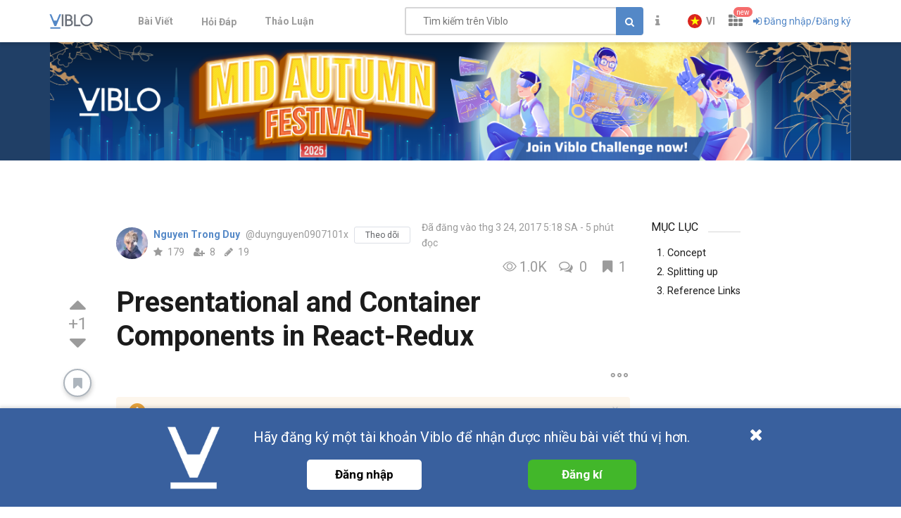

--- FILE ---
content_type: text/html; charset=utf-8
request_url: https://viblo.asia/p/presentational-and-container-components-in-react-redux-RQqKLMo4Z7z
body_size: 19316
content:
<!doctype html>
<html data-n-head-ssr lang="en" prefix="og: https://ogp.me/ns#" amp data-n-head="%7B%22lang%22:%7B%22ssr%22:%22en%22%7D,%22prefix%22:%7B%22ssr%22:%22og:%20https://ogp.me/ns#%22%7D,%22amp%22:%7B%22ssr%22:true%7D%7D">
  <head viblo="true" data-n-head="%7B%22viblo%22:%7B%22ssr%22:true%7D%7D">
    <title>Presentational and Container Components in React-Redux</title><meta data-n-head="ssr" charset="utf-8"><meta data-n-head="ssr" name="viewport" content="width=device-width, initial-scale=1"><meta data-n-head="ssr" http-equiv="X-UA-Compatible" content="IE=edge"><meta data-n-head="ssr" name="application-name" content="Viblo"><meta data-n-head="ssr" property="og:site_name" content="Viblo"><meta data-n-head="ssr" data-hid="og:image" property="og:image" content="https://viblo.asia/og-facebook-3.png"><meta data-n-head="ssr" data-hid="fb:app_id" property="fb:app_id" content="982854298857505"><meta data-n-head="ssr" name="google-site-verification" content="RKTOz1S8uxhAZHqaOsf6cSvT_pqnPHEyAnlTnlLiiok"><meta data-n-head="ssr" name="dmca-site-verification" content="U3I1Yy84OGp3ZFprUTZCU1JrbjM4UT090"><meta data-n-head="ssr" name="msapplication-TileColor" content="#FFFFFF"><meta data-n-head="ssr" name="msapplication-TileImage" content="/mstile-144x144.png"><meta data-n-head="ssr" name="msapplication-square70x70logo" content="/mstile-70x70.png"><meta data-n-head="ssr" name="msapplication-square150x150logo" content="/mstile-150x150.png"><meta data-n-head="ssr" name="msapplication-wide310x150logo" content="/mstile-310x150.png"><meta data-n-head="ssr" name="msapplication-square310x310logo" content="/mstile-310x310.png"><meta data-n-head="ssr" data-hid="charset" charset="utf-8"><meta data-n-head="ssr" data-hid="mobile-web-app-capable" name="mobile-web-app-capable" content="yes"><meta data-n-head="ssr" data-hid="apple-mobile-web-app-title" name="apple-mobile-web-app-title" content="Viblo"><meta data-n-head="ssr" data-hid="theme-color" name="theme-color" content="#5488c7"><meta data-n-head="ssr" data-hid="og:type" property="og:type" content="article"><meta data-n-head="ssr" data-hid="og:url" property="og:url" content="https://viblo.asia/p/presentational-and-container-components-in-react-redux-RQqKLMo4Z7z"><meta data-n-head="ssr" data-hid="og:site_name" property="og:site_name" content="Viblo"><meta data-n-head="ssr" data-hid="og:title" property="og:title" content="Presentational and Container Components in React-Redux"><meta data-n-head="ssr" data-hid="keywords" name="keywords" content="ReactJS, React-Redux"><meta data-n-head="ssr" data-hid="article:published_time" name="article:published_time" content="2017-03-24T12:18:55+07:00"><meta data-n-head="ssr" data-hid="article:modified_time" name="article:modified_time" content="2025-12-09T10:23:02+07:00"><meta data-n-head="ssr" data-hid="article:author" name="article:author" content="https://viblo.asia/u/duynguyen0907101x"><meta data-n-head="ssr" data-hid="article:tag" name="article:tag" content="ReactJS, React-Redux"><meta data-n-head="ssr" data-hid="twitter:title" name="twitter:title" content="Presentational and Container Components in React-Redux"><meta data-n-head="ssr" data-hid="twitter:description" name="twitter:description" content="As all of my study reports so far have made me seem like an AngularJS maniac, I have decided to pick a new chicken soup for my soul: React-Redux (well, actually, the main reason is that I have to deal..."><meta data-n-head="ssr" data-hid="twitter:card" name="twitter:card" content="summary"><meta data-n-head="ssr" data-hid="robots" name="robots" content="index,follow"><meta data-n-head="ssr" data-hid="description" name="description" content="As all of my study reports so far have made me seem like an AngularJS maniac, I have decided to pick a new chicken soup for my soul: React-Redux (well, actually, the main reason is that I have to deal..."><meta data-n-head="ssr" data-hid="og:description" property="og:description" content="As all of my study reports so far have made me seem like an AngularJS maniac, I have decided to pick a new chicken soup for my soul: React-Redux (well, actually, the main reason is that I have to deal..."><link data-n-head="ssr" rel="alternate" type="application/rss+xml" name="Viblo RSS Feed" href="/rss"><link data-n-head="ssr" rel="preconnect" href="https://fonts.googleapis.com"><link data-n-head="ssr" rel="preconnect" href="https://fonts.gstatic.com" crossorigin=""><link data-n-head="ssr" rel="stylesheet" href="https://fonts.googleapis.com/css2?family=Open+Sans:ital,wght@0,400;0,700;1,400;1,700&amp;family=Roboto:ital,wght@0,400;0,700;1,400;1,700&amp;display=swap"><link data-n-head="ssr" rel="stylesheet" href="https://cdnjs.cloudflare.com/ajax/libs/font-awesome/4.7.0/css/font-awesome.min.css" integrity="sha256-eZrrJcwDc/3uDhsdt61sL2oOBY362qM3lon1gyExkL0=" crossorigin="anonymous"><link data-n-head="ssr" rel="icon" type="image/x-icon" href="/favicon.ico"><link data-n-head="ssr" rel="apple-touch-icon-precomposed" sizes="57x57" href="/apple-touch-icon-57x57.png"><link data-n-head="ssr" rel="apple-touch-icon-precomposed" sizes="114x114" href="/apple-touch-icon-114x114.png"><link data-n-head="ssr" rel="apple-touch-icon-precomposed" sizes="72x72" href="/apple-touch-icon-72x72.png"><link data-n-head="ssr" rel="apple-touch-icon-precomposed" sizes="144x144" href="/apple-touch-icon-144x144.png"><link data-n-head="ssr" rel="apple-touch-icon-precomposed" sizes="60x60" href="/apple-touch-icon-60x60.png"><link data-n-head="ssr" rel="apple-touch-icon-precomposed" sizes="120x120" href="/apple-touch-icon-120x120.png"><link data-n-head="ssr" rel="apple-touch-icon-precomposed" sizes="76x76" href="/apple-touch-icon-76x76.png"><link data-n-head="ssr" rel="apple-touch-icon-precomposed" sizes="152x152" href="/apple-touch-icon-152x152.png"><link data-n-head="ssr" rel="icon" type="image/png" href="/favicon-196x196.png" sizes="196x196"><link data-n-head="ssr" rel="icon" type="image/png" href="/favicon-96x96.png" sizes="96x96"><link data-n-head="ssr" rel="icon" type="image/png" href="/favicon-32x32.png" sizes="32x32"><link data-n-head="ssr" rel="icon" type="image/png" href="/favicon-16x16.png" sizes="16x16"><link data-n-head="ssr" rel="icon" type="image/png" href="/favicon-128.png" sizes="128x128"><link data-n-head="ssr" data-hid="shortcut-icon" rel="shortcut icon" href="/_nuxt/icons/icon_64x64.a0a65a.png"><link data-n-head="ssr" data-hid="apple-touch-icon" rel="apple-touch-icon" href="/_nuxt/icons/icon_512x512.a0a65a.png" sizes="512x512"><link data-n-head="ssr" rel="manifest" href="/_nuxt/manifest.01f43339.json" data-hid="manifest" crossorigin="use-credentials"><link data-n-head="ssr" data-hid="canonical" rel="canonical" href="https://viblo.asia/p/presentational-and-container-components-in-react-redux-RQqKLMo4Z7z"><script data-n-head="ssr" type="application/ld+json">{"@context":"https://schema.org","@type":"Article","image":["https://images.viblo.asia/ff773636-7d31-4340-941e-d6bfea949d7e.png","https://images.viblo.asia/ff773636-7d31-4340-941e-d6bfea949d7e.png"],"author":{"@type":"Person","name":"Nguyen Trong Duy","@id":"https://viblo.asia/u/duynguyen0907101x","url":"https://viblo.asia/u/duynguyen0907101x"},"keywords":"ReactJS, React-Redux","headline":"Presentational and Container Components in React-Redux","url":"https://viblo.asia/p/presentational-and-container-components-in-react-redux-RQqKLMo4Z7z","mainEntityOfPage":{"@type":"WebPage","@id":"https://viblo.asia/newest"},"publisher":{"@type":"Organization","name":"Viblo","logo":{"@type":"ImageObject","url":"https://viblo.asia/og-facebook-3.png"},"sameAs":["https://www.facebook.com/viblo.asia/"]},"datePublished":"2017-03-24T05:18:55.000Z","dateCreated":"2017-03-23T16:27:48.000Z","dateModified":"2025-12-09T03:23:02.000Z","description":"As all of my study reports so far have made me seem like an AngularJS maniac, I have decided to pick a new chicken soup for my soul: React-Redux (well, actually, the main reason is that I have to deal...","articleBody":"As all of my study reports so far have made me seem like an AngularJS maniac, I have decided to pick a new chicken soup for my soul: React-Redux (well, actually, the main reason is that I have to deal..."}</script><link rel="preload" href="/_nuxt/runtime.251f7facc3c5231a8b44.js" as="script"><link rel="preload" href="/_nuxt/css/settings.d43578bb9268067e7e8b.css" as="style"><link rel="preload" href="/_nuxt/settings.594b4bb7030a72a340b2.js" as="script"><link rel="preload" href="/_nuxt/css/tag.a54a9fabf24248cf5df4.css" as="style"><link rel="preload" href="/_nuxt/tag.1d411c9cf1d718f37acd.js" as="script"><link rel="preload" href="/_nuxt/css/app.3b41fe8a52c0133454b2.css" as="style"><link rel="preload" href="/_nuxt/app.ef64123bda568a01844c.js" as="script"><link rel="preload" href="/_nuxt/css/survey.02e64bf84d53ec311a8a.css" as="style"><link rel="preload" href="/_nuxt/survey.b1d11bf354073572c4a0.js" as="script"><link rel="preload" href="/_nuxt/css/vendors/survey.a95928f00082c7e987fb.css" as="style"><link rel="preload" href="/_nuxt/vendors/survey.12b0d0f14de34e29b983.js" as="script"><link rel="preload" href="/_nuxt/css/organizations.ceee7b3875447e2802f5.css" as="style"><link rel="preload" href="/_nuxt/organizations.24ccf32b513bbe03221c.js" as="script"><link rel="preload" href="/_nuxt/vendors/content_view/my_contents/organizations/publishing/user.273ca925f41dd20d9ad5.js" as="script"><link rel="preload" href="/_nuxt/vendors/organizations/publishing.e177deae960201d4a197.js" as="script"><link rel="preload" href="/_nuxt/css/vendors/organizations/user.501a2c1f4c98fe8b6b8d.css" as="style"><link rel="preload" href="/_nuxt/vendors/organizations/user.388e6cd1d91ce1149c7a.js" as="script"><link rel="stylesheet" href="/_nuxt/css/settings.d43578bb9268067e7e8b.css"><link rel="stylesheet" href="/_nuxt/css/tag.a54a9fabf24248cf5df4.css"><link rel="stylesheet" href="/_nuxt/css/app.3b41fe8a52c0133454b2.css"><link rel="stylesheet" href="/_nuxt/css/survey.02e64bf84d53ec311a8a.css"><link rel="stylesheet" href="/_nuxt/css/vendors/survey.a95928f00082c7e987fb.css"><link rel="stylesheet" href="/_nuxt/css/organizations.ceee7b3875447e2802f5.css"><link rel="stylesheet" href="/_nuxt/css/vendors/organizations/user.501a2c1f4c98fe8b6b8d.css">
  </head>
  <body viblo="true" data-n-head="%7B%22viblo%22:%7B%22ssr%22:true%7D%7D">
    <div data-server-rendered="true" id="__nuxt"><div class="progress" style="width:0%;height:2px;background-color:#5488c7;opacity:0;" data-v-4e3e2ebc></div><div id="__layout"><div id="app-container" class="default"><header class="main-navbar main-navbar__group py-1"><div class="main-navbar__container container px-md-0"><div class="d-flex main-navbar__grow"><a href="/newest" class="main-navbar__logo d-block mr-lg-5"><img src="/logo_full.svg" alt="Viblo" width="62" height="21"></a> <ul class="main-menu list-unstyled hidden-md-down"><li class="main-menu__item"><a href="/newest" class="link">
            Bài Viết
        </a></li> <li id="v-step-2" class="main-menu__item"><div><a href="/questions" class="link"><div class="el-badge badge-has-new">
                    Hỏi Đáp
                <sup class="el-badge__content el-badge__content--undefined is-fixed" style="display:none;"></sup></div></a></div></li> <li class="main-menu__item"><a href="/discussion" class="link">
            Thảo Luận
        </a></li></ul></div> <div class="main-navbar__right"><a href="/search" class="link text-muted hidden-md-up mr-1"><i aria-hidden="true" class="fa fa-search"></i></a> <div class="sb hidden-sm-down flex-fill mr-1"><input placeholder="Tìm kiếm trên Viblo" value="" class="sb__input"> <button class="btn btn-primary" style="display:;"><i class="fa fa-search"></i></button> <i aria-hidden="true" class="fa fa-circle-o-notch fa-spin sb-icon" style="display:none;"></i> <i aria-hidden="true" class="fa fa-times sb-icon clr text-muted" style="display:none;"></i> <div class="sb__suggestions" style="display:none;"><div></div></div></div> <div class="main-navbar__group"><span class="flyout announcement-flyout mr-1"><div role="tooltip" id="el-popover-6592" aria-hidden="true" class="el-popover el-popper flyout__popper" style="width:undefinedpx;display:none;"><!----> <div class="flyout__header"><div class="d-flex align-items-center justify-content-between"><span class="announcement-flyout__heading">Thông tin</span> <!----></div></div> <div class="flyout__body"><div class="flyout__scroll el-scrollbar"><div class="flyout__scroll-wrap el-scrollbar__wrap el-scrollbar__wrap--hidden-default"><div class="el-scrollbar__view"> <div class="py-05 text-center"><span><i aria-hidden="true" class="fa fa-times"></i> Chưa có thông tin
        </span></div> </div></div><div class="el-scrollbar__bar is-horizontal"><div class="el-scrollbar__thumb" style="width:0;transform:translateX(0%);ms-transform:translateX(0%);webkit-transform:translateX(0%);"></div></div><div class="el-scrollbar__bar is-vertical"><div class="el-scrollbar__thumb" style="height:0;transform:translateY(0%);ms-transform:translateY(0%);webkit-transform:translateY(0%);"></div></div></div></div> <div class="flyout__footer"><div class="text-right"><a href="/announcements" class="announcement-flyout__all">
            Tất cả thông tin
        </a></div></div></div><span class="el-popover__reference-wrapper"><div class="el-badge"><button type="button" class="el-button text-muted el-button--text"><!----><i class="fa fa-info"></i><!----></button> <!----> <!----></div></span></span> <!----></div> <div class="main-navbar__group"><div class="mr-05"><!----></div> <div class="main-navbar__group"><div class="sm-response el-dropdown"><span class="el-dropdown-link uppercase switch-language font-bold text-sm"><img slot="prefix" src="/images/vi-flag-32x48.png" width="20" height="20" class="imageLocale"> <span class="leading-none block hiden-sm-screen">vi</span></span> <ul class="el-dropdown-menu el-popper" style="display:none;"><li tabindex="-1" class="el-dropdown-menu__item"><!----><a class="dropdown-item px-4">
                Tiếng Việt
            </a></li><li tabindex="-1" class="el-dropdown-menu__item"><!----><a class="dropdown-item px-4">
                English
            </a></li></ul></div></div> <span data-v-eb7ed3b6><div role="tooltip" id="el-popover-4749" aria-hidden="true" class="el-popover el-popper" style="width:undefinedpx;display:none;"><!----> <ul class="viblo-services-menu" data-v-eb7ed3b6><li class="viblo-services-menu__item" data-v-eb7ed3b6><a href="/" target="_blank" rel="noopener" class="active" data-v-eb7ed3b6><span class="service-icon viblo-icon" style="background:url(/favicon.ico);" data-v-eb7ed3b6></span> <span class="service-name d-block" data-v-eb7ed3b6>
                    Viblo
                </span></a></li><li class="viblo-services-menu__item" data-v-eb7ed3b6><a href="https://code.viblo.asia/?utm_source=Viblo_Service&amp;utm_medium=Page&amp;utm_campaign=DropdownServices" target="_blank" rel="noopener" class="position-relative" data-v-eb7ed3b6><div class="position-relative" data-v-eb7ed3b6><span class="service-icon" style="background:url(/images/viblo-code.png);" data-v-eb7ed3b6></span> <!----></div> <span class="service-name d-block" data-v-eb7ed3b6>
                    Viblo Code
                </span></a></li><li class="viblo-services-menu__item" data-v-eb7ed3b6><a href="https://ctf.viblo.asia/?utm_source=Viblo_Service&amp;utm_medium=Page&amp;utm_campaign=DropdownServices" target="_blank" rel="noopener" class="position-relative" data-v-eb7ed3b6><div class="position-relative" data-v-eb7ed3b6><span class="service-icon" style="background:url(/images/viblo-ctf.png);" data-v-eb7ed3b6></span> <!----></div> <span class="service-name d-block" data-v-eb7ed3b6>
                    Viblo CTF
                </span></a></li><li class="viblo-services-menu__item" data-v-eb7ed3b6><a href="https://cv.viblo.asia/?utm_source=Viblo_Service&amp;utm_medium=Page&amp;utm_campaign=DropdownServices" target="_blank" rel="noopener" class="position-relative" data-v-eb7ed3b6><div class="position-relative" data-v-eb7ed3b6><span class="service-icon" style="background:url(/images/viblo-cv.png);" data-v-eb7ed3b6></span> <!----></div> <span class="service-name d-block" data-v-eb7ed3b6>
                    Viblo CV
                </span></a></li><li class="viblo-services-menu__item" data-v-eb7ed3b6><a href="https://learn.viblo.asia/?utm_source=Viblo_Service&amp;utm_medium=Page&amp;utm_campaign=DropdownServices" target="_blank" rel="noopener" class="position-relative" data-v-eb7ed3b6><div class="position-relative" data-v-eb7ed3b6><span class="service-icon" style="background:url(/images/viblo-learn.png);" data-v-eb7ed3b6></span> <!----></div> <span class="service-name d-block" data-v-eb7ed3b6>
                    Viblo Learning
                </span></a></li><li class="viblo-services-menu__item" data-v-eb7ed3b6><a href="https://partner.viblo.asia/?utm_source=Viblo_Service&amp;utm_medium=Page&amp;utm_campaign=DropdownServices" target="_blank" rel="noopener" class="position-relative" data-v-eb7ed3b6><div class="position-relative" data-v-eb7ed3b6><span class="service-icon" style="background:url(/images/viblo-partner.png);" data-v-eb7ed3b6></span> <!----></div> <span class="service-name d-block" data-v-eb7ed3b6>
                    Viblo Partner
                </span></a></li><li class="viblo-services-menu__item" data-v-eb7ed3b6><a href="https://battle.viblo.asia/?utm_source=Viblo_Service&amp;utm_medium=Page&amp;utm_campaign=DropdownServices" target="_blank" rel="noopener" class="position-relative" data-v-eb7ed3b6><div class="position-relative" data-v-eb7ed3b6><span class="service-icon" style="background:url(/images/viblo-battle.png);" data-v-eb7ed3b6></span> <!----></div> <span class="service-name d-block" data-v-eb7ed3b6>
                    Viblo Battle
                </span></a></li><li class="viblo-services-menu__item" data-v-eb7ed3b6><a href="https://interview.viblo.asia/?utm_source=Viblo_Service&amp;utm_medium=Page&amp;utm_campaign=DropdownServices" target="_blank" rel="noopener" class="position-relative" data-v-eb7ed3b6><div class="position-relative" data-v-eb7ed3b6><span class="service-icon" style="background:url(/images/viblo-interview.ico);" data-v-eb7ed3b6></span> <sup class="new-service-icon__item el-badge__content el-badge__content--undefined is-fixed" data-v-eb7ed3b6>
                        new
                    </sup></div> <span class="service-name d-block" data-v-eb7ed3b6>
                    Viblo Interview
                </span></a></li></ul></div><span class="el-popover__reference-wrapper"><div class="position-relative" data-v-eb7ed3b6><i class="viblo-services-toggle fa fa-th" data-v-eb7ed3b6></i> <sup class="service-new-icon el-badge__content el-badge__content--undefined is-fixed" data-v-eb7ed3b6>new</sup></div></span></span> <button type="button" class="el-button el-button--text"><!----><i class="fa fa-sign-in"></i><span>
    Đăng nhập/Đăng ký
</span></button> <!----></div> <!----></div></div> <!----></header> <div id="main-content"><div class="default"><div class="v-ctr-section promo__banner"><a href="https://www.facebook.com/viblo.asia/posts/pfbid02bgJpS8cGpqnesCC49TBEXP69LTBZNwfRG9mwZmCELrqdCqFvuW8JboJKNC43coo7l" aria-ctr-enable="Viblo Mid-Autumn Challenge 2025" target="_blank" rel="noopener"><div style="background-color:#203f66;"><span class="progressive-img_wrapper promo__banner__image"><canvas width="1140" height="168" class="progressive-img_tiny progressive-img_filter-blur" style="background-image:url('https://images.viblo.asia/60/9b87c5be-f71f-4e99-a52f-200388a82d5c.png');background-size:100% 100%;"></canvas><!----></span></div></a></div> <!----> <div class="container py-2"><div class="screen-default"><div class="hidden-md-down post-action"><div class="post-actions d-flex flex-column align-items-center mx-auto"><!----> <div class="votes votes--side post-actions__vote mb-1"><button title="Upvote" class="icon-btn vote"><i aria-hidden="true" class="fa fa-caret-up"></i></button> <div class="points text-muted">
        +1
    </div> <button title="Downvote" class="icon-btn vote"><i aria-hidden="true" class="fa fa-caret-down"></i></button></div> <div class="subscribe mb-2" data-v-45069e34><button type="button" title="Bookmark bài viết này" class="el-button post-actions__clip el-button--default" data-v-45069e34><!----><i class="fa fa-bookmark"></i><!----></button></div> <span class="mb-2" data-v-19fcc0c0 data-v-5dedd11a><div role="tooltip" id="el-popover-3633" aria-hidden="true" class="el-popover el-popper" style="width:undefinedpx;display:none;"><!----><div class="type-control-options" data-v-19fcc0c0><div data-v-19fcc0c0><i class="fa fa-font control-icon" data-v-19fcc0c0></i> <span data-v-19fcc0c0>Cỡ chữ</span></div> <div data-v-19fcc0c0><button type="button" class="el-button button-modify el-button--default el-button--mini is-circle" data-v-19fcc0c0><!----><!----><span><i class="fa fa-minus" data-v-19fcc0c0></i></span></button> <span class="control-info" data-v-19fcc0c0>18px</span> <button type="button" class="el-button button-modify el-button--default el-button--mini is-circle" data-v-19fcc0c0><!----><!----><span><i class="fa fa-plus" data-v-19fcc0c0></i></span></button></div> <div data-v-19fcc0c0><i class="fa fa-text-height control-icon" data-v-19fcc0c0></i> <span data-v-19fcc0c0>Độ cao hàng</span></div> <div data-v-19fcc0c0><button type="button" class="el-button button-modify el-button--default el-button--mini is-circle" data-v-19fcc0c0><!----><!----><span><i class="fa fa-minus" data-v-19fcc0c0></i></span></button> <span class="control-info" data-v-19fcc0c0>1.75</span> <button type="button" class="el-button button-modify el-button--default el-button--mini is-circle" data-v-19fcc0c0><!----><!----><span><i class="fa fa-plus" data-v-19fcc0c0></i></span></button></div></div> <div class="d-flex mode-theme mt-1" data-v-19fcc0c0><div role="radiogroup" class="el-radio-group" data-v-19fcc0c0><label role="radio" tabindex="-1" class="el-radio-button" data-v-19fcc0c0><input type="radio" tabindex="-1" value="false" checked="checked" class="el-radio-button__orig-radio"><span class="el-radio-button__inner">
                Mặc định
            <!----></span></label> <label role="radio" tabindex="-1" class="el-radio-button" data-v-19fcc0c0><input type="radio" tabindex="-1" value="true" class="el-radio-button__orig-radio"><span class="el-radio-button__inner">
                Toàn màn hình
            <!----></span></label></div></div> <div class="d-flex mode-theme mt-1" data-v-19fcc0c0><p data-v-19fcc0c0>
            Màu nền
        </p> <p class="color-mode color-white background-button-mode" data-v-19fcc0c0></p> <p class="color-mode color-dark" data-v-19fcc0c0></p></div> <div class="reset-default mt-1" data-v-19fcc0c0><button type="button" class="el-button button-reset el-button--default el-button--mini" data-v-19fcc0c0><!----><!----><span>
            Đặt lại
        </span></button></div> </div><span class="el-popover__reference-wrapper"><button type="button" class="el-button is-circle type-control el-button--default" data-v-5dedd11a><!----><!----><span><i class="fa fa-font" data-v-5dedd11a></i></span></button></span></span> <div class="social-sharing mb-2 social-sharing--horizontal social-sharing--small" data-v-235dd1c0><a tooltip-placement="right" rel="noopener" title="Chia sẻ liên kết đến trang này trên Facebook" class="link link--muted link--muted" data-v-235dd1c0><i aria-hidden="true" class="fa fa-facebook" data-v-235dd1c0></i></a> <a tooltip-placement="right" rel="noopener" title="Chia sẻ liên kết đến trang này trên Twitter" class="link link--muted link--muted" data-v-235dd1c0><i aria-hidden="true" class="fa fa-twitter" data-v-235dd1c0></i></a></div> <!----> <!----></div> <!----></div> <div class="post-body__main post-content"><article class="post-content"><header class="mb-05"><div class="post-content__author_meta"><div class="post-author mb-2 text-break"><div class="mr-05 d-flex position-relative flex-col justify-content-center align-items-center"><a href="/u/duynguyen0907101x" class="position-relative d-flex position-relative flex-col justify-content-center align-items-center"><img src="https://images.viblo.asia/avatar/f7bb5a9a-3ed3-489a-961b-ebcd00c0d2d0.jpg" srcset="https://images.viblo.asia/avatar-retina/f7bb5a9a-3ed3-489a-961b-ebcd00c0d2d0.jpg 2x" alt="Avatar" class="avatar avatar--lg level-default avatar-event flex-center" data-v-f09f4d56> <!----></a></div> <div class="post-author__info mr-1"><div class="d-flex"><div class="flex-fix mr-05"><a href="/u/duynguyen0907101x" class="text-bold post-author__name">
                    Nguyen Trong Duy
                </a> <span class="text-muted">@duynguyen0907101x</span></div> <div class="subscribe"><button type="button" class="el-button el-button--mini-mini is-plain"><!----><!----><span>
                    Theo dõi
                </span></button></div></div> <div class="stats"><span title="Reputations: 179" class="stats-item text-muted w-25"><i aria-hidden="true" class="stats-item__icon-home fa fa-star"></i>
        179
    </span><span title="Người theo dõi: 8" class="stats-item text-muted w-25"><i aria-hidden="true" class="stats-item__icon-home fa fa-user-plus"></i>
        8
    </span><span title="Bài viết: 19" class="stats-item text-muted w-25"><i aria-hidden="true" class="stats-item__icon-home fa fa-pencil"></i>
        19
    </span> </div></div></div> <div class="post-meta d-flex flex-column flex-wrap align-items-sm-end"><div title="thg 3 24, 2017 5:18 SA" class="text-muted">
            Đã đăng vào thg 3 24, 2017 5:18 SA
         <!----> <span title="5 phút đọc" class="post-reading_time is-divide is-divide--fit text-muted">
    5 phút đọc
</span> <!----></div> <div class="d-flex align-items-center"><div title="Lượt xem: 1011" class="post-meta__item mr-1 text-muted"><i aria-hidden="true" class="el-icon-view post-meta__icon"></i> <span>1.0K</span></div> <div title="Di chuyển đến bình luận" class="post-meta__item mr-1 text-muted"><button type="button" class="el-button el-button--text"><!----><i class="fa fa-comments-o post-meta__icon"></i><span>
                0
            </span></button></div> <div title="Xem danh sách người bookmark" class="post-meta__item text-muted"><button type="button" class="el-button el-button--text"><!----><i class="fa fa-bookmark post-meta__icon"></i><span>
                1
            </span></button></div> <!----></div></div></div> <h1 class="article-content__title">
            Presentational and Container Components in React-Redux
        </h1> <!----></header> <div class="d-md-flex align-items-top justify-content-between"><div class="tags d-flex flex-wrap align-items-center" data-v-4365a2a0>  </div> <div class="post__menu"><div class="el-dropdown"><button type="button" title="Hiển thị các hành động" class="el-button p-0 el-button--text text-muted"><!----><i class="post__menu__more el-icon-more-outline"></i><!----></button> <ul class="el-dropdown-menu el-popper el-dropdown-menu--medium" style="display:none;"><!----> <li tabindex="-1" class="el-dropdown-menu__item"><!----><i aria-hidden="true" class="fa fa-flag-o pr-0 mr-05"></i>
                Báo cáo
            </li> <li tabindex="-1" class="el-dropdown-menu__item"><!----><i aria-hidden="true" class="fa fa-plus-square-o pr-0 mr-05"></i>
                Thêm vào series của tôi
            </li> <!----> <!----> <!----> <!----> <!----> <!----></ul></div> <!----> <!----> <!----> <!----> <!----></div></div> <!----> <div><div role="alert" class="el-alert mt-1 el-alert--warning is-light"><i class="el-alert__icon el-icon-warning is-big"></i><div class="el-alert__content"><!----><p class="el-alert__description">
            Bài đăng này đã không được cập nhật trong 4 năm
        </p><!----><i class="el-alert__closebtn el-icon-close"></i></div></div></div> <div class="article-content__body my-2 flex-fill"><div class="md-contents" style="font-size:18px;line-height:1.75;"><p><img src="https://images.viblo.asia/ff773636-7d31-4340-941e-d6bfea949d7e.png" alt class="article-img"></p>
<p>As all of my study reports so far have made me seem like an AngularJS maniac, I have decided to pick a new chicken soup for my soul: <strong>React-Redux</strong> (well, actually, the main reason is that I have to deal with this bestie couple currently in my project now and trust me, they turned out not be as friendly as the rumor said at first and had been tormented my soul with their taste of chicken-soup-which-is-full-of-bones. Luckily, I have gradually learned to get along with these fellows... (godblessme)</p>
<p>Today, we'll explore a new paradigm for organizing our React components, which can be divided into two types: <strong>presentational components</strong> and <strong>container components</strong>. We'll see how doing so <em>limits knowledge of our Redux store to container components</em> as well as provides us with <em>flexible and re-usable presentational components</em>.</p>
<h1>1. Concept</h1>
<p>In React, <strong>a presentational component</strong> is a component that just renders HTML. The component's only function is presentational markup. In a Redux-powered app, a presentational component does not interact with the Redux store.</p>
<p>The presentational component accepts props from a <strong>container component</strong>. The container component specifies the data a presentational component should render and the behaviors as well. If the presentational component has any interactivity — like a button — it calls a prop-function given to it by the container component. In other words, the container component is the one to dispatch an action to the Redux store:</p>
<p><img src="https://images.viblo.asia/2fc19ce0-f67d-49cf-80eb-40db7659f5b4.png" alt class="article-img"></p>
<p>Let's take a look at the <code>ThreadTabs</code> component:</p>
<pre class="language-Javascript" data-filename><code class="language-Javascript"><span class="token keyword">class</span> <span class="token class-name">ThreadTabs</span> <span class="token keyword">extends</span> <span class="token class-name">React<span class="token punctuation">.</span>Component</span> <span class="token punctuation">{</span>
  <span class="token function">handleClick</span><span class="token punctuation">(</span><span class="token parameter">id</span><span class="token punctuation">)</span> <span class="token punctuation">{</span>
    store<span class="token punctuation">.</span><span class="token function">dispatch</span><span class="token punctuation">(</span><span class="token punctuation">{</span>
      type<span class="token operator">:</span> <span class="token string">'OPEN_THREAD'</span><span class="token punctuation">,</span>
      id<span class="token operator">:</span> id<span class="token punctuation">,</span>
    <span class="token punctuation">}</span><span class="token punctuation">)</span>
  <span class="token punctuation">}</span>

  <span class="token function">render</span><span class="token punctuation">(</span><span class="token punctuation">)</span> <span class="token punctuation">{</span>
    <span class="token keyword">const</span> <span class="token punctuation">{</span> tabs <span class="token punctuation">}</span>  <span class="token operator">=</span> <span class="token keyword">this</span><span class="token punctuation">.</span>props
    <span class="token keyword">const</span> tabList <span class="token operator">=</span> tabs<span class="token punctuation">.</span><span class="token function">map</span><span class="token punctuation">(</span><span class="token punctuation">(</span><span class="token parameter">tab<span class="token punctuation">,</span> index</span><span class="token punctuation">)</span> <span class="token operator">=&gt;</span> <span class="token punctuation">(</span>
      <span class="token operator">&lt;</span>div
        key<span class="token operator">=</span><span class="token punctuation">{</span>index<span class="token punctuation">}</span>
        className<span class="token operator">=</span><span class="token punctuation">{</span>tab<span class="token punctuation">.</span>active <span class="token operator">?</span> <span class="token string">'active item'</span> <span class="token operator">:</span> <span class="token string">'item'</span><span class="token punctuation">}</span>
        onClick<span class="token operator">=</span><span class="token punctuation">{</span><span class="token punctuation">(</span><span class="token parameter">ev</span><span class="token punctuation">)</span> <span class="token operator">=&gt;</span> <span class="token keyword">this</span><span class="token punctuation">.</span><span class="token function">handleClick</span><span class="token punctuation">(</span>tab<span class="token punctuation">.</span>id<span class="token punctuation">)</span><span class="token punctuation">}</span>
      <span class="token operator">&gt;</span>
        <span class="token punctuation">{</span>tab<span class="token punctuation">.</span>title<span class="token punctuation">}</span>
      <span class="token operator">&lt;</span><span class="token operator">/</span>div<span class="token operator">&gt;</span>
    <span class="token punctuation">)</span><span class="token punctuation">)</span>
    <span class="token keyword">return</span> <span class="token punctuation">(</span>
      <span class="token operator">&lt;</span>div className<span class="token operator">=</span><span class="token string">'ui top attached tabular menu'</span><span class="token operator">&gt;</span>
        <span class="token punctuation">{</span>tabList<span class="token punctuation">}</span>
      <span class="token operator">&lt;</span><span class="token operator">/</span>div<span class="token operator">&gt;</span>
    <span class="token punctuation">)</span>
  <span class="token punctuation">}</span>
<span class="token punctuation">}</span>
</code></pre>
<p>At the moment, this component both renders HTML (the <code>tab</code> div) and communicates with the store. It dispatches the <code>OPEN_THREAD</code> action whenever a tab is clicked.</p>
<p>But what if one day, the requirement changes and there are some new kinds of tab appearing in your app? These other kinds of tab might probably have to dispatch another type of action. So what we have to do is to write an entirely different component with distinguished name like &lt;ATab /&gt; and &lt;BTab&gt; even though the HTML they renders are just the same. And you keep going with this tedious task if C, D, E, F Tab show up in a near future....</p>
<p>How about creating a generic tabs component, let just say, <code>Tabs</code>? This presentational component would not specify what kind of behavior is executed when users click on a tab. Instead, we could wrap it in a container component wherever we want this particular markup in our app. That container component could then specify what action to take by dispatching to the store.</p>
<p>We'll call our container component <code>ThreadTabs</code>. It will be in charge of the communicating with the store and let <code>Tabs</code> handle the markup. In the future, in case we want to use tabs elsewhere, for example, in a "contacts" view that has a tab for each group of contacts — we could re-use our presentational component:</p>
<h1>2. Splitting up</h1>
<p>We'll split up <code>ThreadTabs</code> by first writing the presentational component <code>Tabs</code>. This component will only be concerned with rendering the HTML — the array of horizontal tabs. It will also receive a prop, <code>onClick</code>. The presentational component will allow its container component to specify whatever behavior it wants when a tab is clicked.</p>
<p>Let's add <code>Tabs</code>. Write it above the current <code>ThreadTab</code> component. The JSX for the HTML markup is the same as before:</p>
<pre class="language-Javascript" data-filename><code class="language-Javascript"><span class="token keyword">const</span> <span class="token function-variable function">Tabs</span> <span class="token operator">=</span> <span class="token punctuation">(</span><span class="token parameter"><span class="token punctuation">{</span> tabs<span class="token punctuation">,</span> onClick <span class="token punctuation">}</span></span><span class="token punctuation">)</span> <span class="token operator">=&gt;</span> <span class="token punctuation">(</span>
  <span class="token operator">&lt;</span>div className<span class="token operator">=</span><span class="token string">'ui top attached tabular menu'</span><span class="token operator">&gt;</span>
    <span class="token punctuation">{</span>
      tabs<span class="token punctuation">.</span><span class="token function">map</span><span class="token punctuation">(</span><span class="token punctuation">(</span><span class="token parameter">tab<span class="token punctuation">,</span> index</span><span class="token punctuation">)</span> <span class="token operator">=&gt;</span> <span class="token punctuation">(</span>
        <span class="token operator">&lt;</span>div
          key<span class="token operator">=</span><span class="token punctuation">{</span>index<span class="token punctuation">}</span>
          className<span class="token operator">=</span><span class="token punctuation">{</span>tab<span class="token punctuation">.</span>active <span class="token operator">?</span> <span class="token string">'active item'</span> <span class="token operator">:</span> <span class="token string">'item'</span><span class="token punctuation">}</span>
          onClick<span class="token operator">=</span><span class="token punctuation">{</span><span class="token punctuation">(</span><span class="token parameter">ev</span><span class="token punctuation">)</span> <span class="token operator">=&gt;</span> <span class="token function">onClick</span><span class="token punctuation">(</span>tab<span class="token punctuation">.</span>id<span class="token punctuation">)</span><span class="token punctuation">}</span>
        <span class="token operator">&gt;</span>
          <span class="token punctuation">{</span>tab<span class="token punctuation">.</span>title<span class="token punctuation">}</span>
        <span class="token operator">&lt;</span><span class="token operator">/</span>div<span class="token operator">&gt;</span>
      <span class="token punctuation">)</span><span class="token punctuation">)</span>
    <span class="token punctuation">}</span>
  <span class="token operator">&lt;</span><span class="token operator">/</span>div<span class="token operator">&gt;</span>
<span class="token punctuation">)</span>
</code></pre>
<p>React allows us to declare <strong>stateless components</strong>. Stateless components, like <code>Tabs</code>, are just JavaScript functions that return markup. They are not special React objects.
Because <code>Tabs</code> does not need any of React's component methods, it can be a stateless component (only receiving props and no state).</p>
<p>In fact, all our presentational components can be stateless components. This reinforces their single responsibility of rendering markup. It is recommended by the React core team that we use <strong>stateless</strong> components whenever possible.</p>
<p>As we can see, the first argument passed in to a stateless component is <code>props</code> which is an object with two attributes <code>tabs</code> and <code>onClick</code>. Because <code>Tabs</code> is not a React component object, it does not have the special property <code>this.props</code>. Instead, parents pass props to stateless components as an argument.</p>
<p>Our presentational component is ready. Let's see what the container component that uses it looks like. Modify the current <code>ThreadTabs</code> component:</p>
<pre class="language-Javascript" data-filename><code class="language-Javascript"><span class="token keyword">class</span> <span class="token class-name">ThreadTabs</span> <span class="token keyword">extends</span> <span class="token class-name">React<span class="token punctuation">.</span>Component</span> <span class="token punctuation">{</span>
  <span class="token function">render</span><span class="token punctuation">(</span><span class="token punctuation">)</span> <span class="token punctuation">{</span>
    <span class="token keyword">const</span> <span class="token punctuation">{</span> tabs <span class="token punctuation">}</span> <span class="token operator">=</span> <span class="token keyword">this</span><span class="token punctuation">.</span>props 
    <span class="token keyword">return</span> <span class="token punctuation">(</span>
      <span class="token operator">&lt;</span>Tabs
        tabs<span class="token operator">=</span><span class="token punctuation">{</span>tabs<span class="token punctuation">}</span>
        onClick<span class="token operator">=</span><span class="token punctuation">{</span><span class="token punctuation">(</span><span class="token parameter">id</span><span class="token punctuation">)</span> <span class="token operator">=&gt;</span> <span class="token punctuation">(</span>
          store<span class="token punctuation">.</span><span class="token function">dispatch</span><span class="token punctuation">(</span><span class="token punctuation">{</span>
            type<span class="token operator">:</span> <span class="token string">'OPEN_THREAD'</span><span class="token punctuation">,</span>
            id<span class="token punctuation">,</span>
          <span class="token punctuation">}</span><span class="token punctuation">)</span>
        <span class="token punctuation">)</span><span class="token punctuation">}</span>
      <span class="token operator">/</span><span class="token operator">&gt;</span>
    <span class="token punctuation">)</span>
  <span class="token punctuation">}</span>
<span class="token punctuation">}</span>
</code></pre>
<p>Our container component specifies the props and behavior for our presentational component. We set the prop <code>tabs</code> to <code>this.props.tabs</code>, specified by <code>App</code>. Next, we set the prop <code>onClick</code> to a function that calls <code>store.dispatch()</code>. We expect <code>Tabs</code> to pass the id of the clicked tab to this function.</p>
<p>If we were to test the app out now, we'd be happy to note that our new container/presentational component combination is working.</p>
<p>However, there's one odd thing about <code>ThreadTabs</code>: It sends actions to the store directly with dispatch, yet at the moment it's reading from the store indirectly through props (through <code>this.props.tabs</code>). <code>App</code> is the one reading from the store and this data trickles down to <code>ThreadTab</code>s. But if <code>ThreadTabs</code> is dispatching directly to the store, is this indirection for reading from the store necessary?</p>
<p>Instead, we can have all of our container components be responsible for both sending actions to the store and reading from it by subscribing directly to the store in <code>componentDidMount</code>, the same way that <code>App</code> does:</p>
<pre class="language-Javascript" data-filename><code class="language-Javascript"><span class="token keyword">class</span> <span class="token class-name">ThreadTabs</span> <span class="token keyword">extends</span> <span class="token class-name">React<span class="token punctuation">.</span>Component</span> <span class="token punctuation">{</span>
  <span class="token function">componentDidMount</span><span class="token punctuation">(</span><span class="token punctuation">)</span> <span class="token punctuation">{</span>
    store<span class="token punctuation">.</span><span class="token function">subscribe</span><span class="token punctuation">(</span><span class="token punctuation">(</span><span class="token punctuation">)</span> <span class="token operator">=&gt;</span> <span class="token keyword">this</span><span class="token punctuation">.</span><span class="token function">forceUpdate</span><span class="token punctuation">(</span><span class="token punctuation">)</span><span class="token punctuation">)</span>
  <span class="token punctuation">}</span>
</code></pre>
<p>Then, inside of <code>render</code>, we can read <code>state.threads</code> directly from the store with <code>getState()</code>. We'll generate tabs here using the same logic that we used in <code>App</code>:</p>
<pre class="language-Javascript" data-filename><code class="language-Javascript"> <span class="token function">render</span><span class="token punctuation">(</span><span class="token punctuation">)</span> <span class="token punctuation">{</span>
    <span class="token comment">//get state of redux</span>
    <span class="token keyword">const</span> state <span class="token operator">=</span> store<span class="token punctuation">.</span><span class="token function">getState</span><span class="token punctuation">(</span><span class="token punctuation">)</span>
    <span class="token comment">//the array "threads" in redux state for storing data of thread list</span>
    <span class="token keyword">const</span> tabs <span class="token operator">=</span> state<span class="token punctuation">.</span>threads<span class="token punctuation">.</span><span class="token function">map</span><span class="token punctuation">(</span><span class="token parameter">t</span> <span class="token operator">=&gt;</span> <span class="token punctuation">(</span><span class="token punctuation">{</span>
        title<span class="token operator">:</span> t<span class="token punctuation">.</span>title<span class="token punctuation">,</span>
        active<span class="token operator">:</span> t<span class="token punctuation">.</span>id <span class="token operator">===</span> state<span class="token punctuation">.</span>activeThreadId<span class="token punctuation">,</span>
        id<span class="token operator">:</span> t<span class="token punctuation">.</span>id<span class="token punctuation">,</span>
      <span class="token punctuation">}</span><span class="token punctuation">)</span>
    <span class="token punctuation">)</span>
</code></pre>
<p>Now we don't need to read from <code>this.props</code> at all. We pass <code>Tabs</code> the tabs variable that we created:</p>
<pre class="language-Javascript" data-filename><code class="language-Javascript">    <span class="token keyword">return</span> <span class="token punctuation">(</span>
      <span class="token operator">&lt;</span>Tabs
        tabs<span class="token operator">=</span><span class="token punctuation">{</span>tabs<span class="token punctuation">}</span>
        onClick<span class="token operator">=</span><span class="token punctuation">{</span><span class="token punctuation">(</span><span class="token parameter">id</span><span class="token punctuation">)</span> <span class="token operator">=&gt;</span> <span class="token punctuation">(</span>
          store<span class="token punctuation">.</span><span class="token function">dispatch</span><span class="token punctuation">(</span><span class="token punctuation">{</span>
            type<span class="token operator">:</span> <span class="token string">'OPEN_THREAD'</span><span class="token punctuation">,</span>
            id<span class="token punctuation">,</span>
          <span class="token punctuation">}</span><span class="token punctuation">)</span>
        <span class="token punctuation">)</span><span class="token punctuation">}</span>
      <span class="token operator">/</span><span class="token operator">&gt;</span>
    <span class="token punctuation">)</span>
</code></pre>
<p>Our <code>Tabs</code> component is purely presentationalt specifies no behavior of its own.
The <code>ThreadTabs</code> component is a container component. It renders no markup. Instead, it interfaces with the store and specifies which presentational component to render. The container component is the connector of the store to the presentational component.</p>
<p>Our presentational and container component combination, in full:</p>
<pre class="language-Javascript" data-filename><code class="language-Javascript"><span class="token keyword">const</span> <span class="token function-variable function">Tabs</span> <span class="token operator">=</span> <span class="token punctuation">(</span><span class="token parameter"><span class="token punctuation">{</span> tabs<span class="token punctuation">,</span> onClick <span class="token punctuation">}</span></span><span class="token punctuation">)</span> <span class="token operator">=&gt;</span> <span class="token punctuation">(</span>
  <span class="token operator">&lt;</span>div className<span class="token operator">=</span><span class="token string">'ui top attached tabular menu'</span><span class="token operator">&gt;</span>
    <span class="token punctuation">{</span>
      tabs<span class="token punctuation">.</span><span class="token function">map</span><span class="token punctuation">(</span><span class="token punctuation">(</span><span class="token parameter">tab<span class="token punctuation">,</span> index</span><span class="token punctuation">)</span> <span class="token operator">=&gt;</span> <span class="token punctuation">(</span>
        <span class="token operator">&lt;</span>div
          key<span class="token operator">=</span><span class="token punctuation">{</span>index<span class="token punctuation">}</span>
          className<span class="token operator">=</span><span class="token punctuation">{</span>tab<span class="token punctuation">.</span>active <span class="token operator">?</span> <span class="token string">'active item'</span> <span class="token operator">:</span> <span class="token string">'item'</span><span class="token punctuation">}</span>
          onClick<span class="token operator">=</span><span class="token punctuation">{</span><span class="token punctuation">(</span><span class="token punctuation">)</span> <span class="token operator">=&gt;</span> <span class="token function">onClick</span><span class="token punctuation">(</span>tab<span class="token punctuation">.</span>id<span class="token punctuation">)</span><span class="token punctuation">}</span>
        <span class="token operator">&gt;</span>
          <span class="token punctuation">{</span>tab<span class="token punctuation">.</span>title<span class="token punctuation">}</span>
        <span class="token operator">&lt;</span><span class="token operator">/</span>div<span class="token operator">&gt;</span>
      <span class="token punctuation">)</span><span class="token punctuation">)</span>
    <span class="token punctuation">}</span>
  <span class="token operator">&lt;</span><span class="token operator">/</span>div<span class="token operator">&gt;</span>
<span class="token punctuation">)</span>

<span class="token keyword">class</span> <span class="token class-name">ThreadTabs</span> <span class="token keyword">extends</span> <span class="token class-name">React<span class="token punctuation">.</span>Component</span> <span class="token punctuation">{</span>
  <span class="token function">componentDidMount</span><span class="token punctuation">(</span><span class="token punctuation">)</span> <span class="token punctuation">{</span>
    store<span class="token punctuation">.</span><span class="token function">subscribe</span><span class="token punctuation">(</span><span class="token punctuation">(</span><span class="token punctuation">)</span> <span class="token operator">=&gt;</span> <span class="token keyword">this</span><span class="token punctuation">.</span><span class="token function">forceUpdate</span><span class="token punctuation">(</span><span class="token punctuation">)</span><span class="token punctuation">)</span>
  <span class="token punctuation">}</span>

  <span class="token function">render</span><span class="token punctuation">(</span><span class="token punctuation">)</span> <span class="token punctuation">{</span>
    <span class="token keyword">const</span> state <span class="token operator">=</span> store<span class="token punctuation">.</span><span class="token function">getState</span><span class="token punctuation">(</span><span class="token punctuation">)</span>

    <span class="token keyword">const</span> tabs <span class="token operator">=</span> state<span class="token punctuation">.</span>threads<span class="token punctuation">.</span><span class="token function">map</span><span class="token punctuation">(</span><span class="token parameter">t</span> <span class="token operator">=&gt;</span> <span class="token punctuation">(</span>
      <span class="token punctuation">{</span>
        title<span class="token operator">:</span> t<span class="token punctuation">.</span>title<span class="token punctuation">,</span>
        active<span class="token operator">:</span> t<span class="token punctuation">.</span>id <span class="token operator">===</span> state<span class="token punctuation">.</span>activeThreadId<span class="token punctuation">,</span>
        id<span class="token operator">:</span> t<span class="token punctuation">.</span>id<span class="token punctuation">,</span>
      <span class="token punctuation">}</span>
    <span class="token punctuation">)</span><span class="token punctuation">)</span>

    <span class="token keyword">return</span> <span class="token punctuation">(</span>
      <span class="token operator">&lt;</span>Tabs
        tabs<span class="token operator">=</span><span class="token punctuation">{</span>tabs<span class="token punctuation">}</span>
        onClick<span class="token operator">=</span><span class="token punctuation">{</span><span class="token punctuation">(</span><span class="token parameter">id</span><span class="token punctuation">)</span> <span class="token operator">=&gt;</span> <span class="token punctuation">(</span>
          store<span class="token punctuation">.</span><span class="token function">dispatch</span><span class="token punctuation">(</span><span class="token punctuation">{</span>
            type<span class="token operator">:</span> <span class="token string">'OPEN_THREAD'</span><span class="token punctuation">,</span>
            id<span class="token operator">:</span> id<span class="token punctuation">,</span>
          <span class="token punctuation">}</span><span class="token punctuation">)</span>
        <span class="token punctuation">)</span><span class="token punctuation">}</span>
      <span class="token operator">/</span><span class="token operator">&gt;</span>
    <span class="token punctuation">)</span>
  <span class="token punctuation">}</span>
<span class="token punctuation">}</span>
</code></pre>
<p>In addition to the ability to re-use our presentational component elsewhere in the app, this paradigm gives us another significant benefit: We've de-coupled our presentational view code entirely from our state and its actions. As we'll see, this approach isolates all knowledge of Redux and our store to our app's container components. This minimizes the switching costs in the future. If we wanted to move our app to another state management paradigm, we wouldn't need to touch any of our app's presentational components.</p>
<p><img src="https://images.viblo.asia/beb39d83-c52e-46bf-8575-0759e4b86f80.png" alt class="article-img"></p>
<h1>3. Reference Links</h1>
<p><a href="http://es6-features.org/#Constants" target="_blank">ECMAScript 6 — New Features: Overview &amp; Comparison</a>
<a href="https://facebook.github.io/react/" target="_blank">React - A Javascaript library for building user interfaces</a>
<a href="http://redux.js.org/" target="_blank">Redux</a></p>
</div> <!----></div> <!----> <div class="tags d-flex flex-wrap align-items-center" data-v-4365a2a0> <a href="/tags/reactjs" class="el-tag tag el-tag--info el-tag--medium" data-v-22b6e812 data-v-4365a2a0>
        ReactJS
    </a><a href="/tags/react-redux" class="el-tag tag el-tag--info el-tag--medium" data-v-22b6e812 data-v-4365a2a0>
        React-Redux
    </a> </div> <br> <p title="People cannot distribute, remix, adapt, and build upon this workwithout author's permission (or as permitted by fair use)." class="license-text text-muted">
    All rights reserved
</p> <div class="post-footer d-flex align-items-center justify-content-end mb-2"><div class="social-sharing mr-1 social-sharing--vertical social-sharing--medium" data-v-235dd1c0><a tooltip-placement="bottom" rel="noopener" title="Chia sẻ liên kết đến trang này trên Facebook" class="link link--muted link--muted" data-v-235dd1c0><i aria-hidden="true" class="fa fa-facebook" data-v-235dd1c0></i></a> <a tooltip-placement="bottom" rel="noopener" title="Chia sẻ liên kết đến trang này trên Twitter" class="link link--muted link--muted" data-v-235dd1c0><i aria-hidden="true" class="fa fa-twitter" data-v-235dd1c0></i></a></div> <div class="post__menu"><div class="el-dropdown"><button type="button" title="Hiển thị các hành động" class="el-button p-0 el-button--text text-muted"><!----><i class="post__menu__more el-icon-more-outline"></i><!----></button> <ul class="el-dropdown-menu el-popper el-dropdown-menu--medium" style="display:none;"><!----> <li tabindex="-1" class="el-dropdown-menu__item"><!----><i aria-hidden="true" class="fa fa-flag-o pr-0 mr-05"></i>
                Báo cáo
            </li> <li tabindex="-1" class="el-dropdown-menu__item"><!----><i aria-hidden="true" class="fa fa-plus-square-o pr-0 mr-05"></i>
                Thêm vào series của tôi
            </li> <!----> <!----> <!----> <!----> <!----> <!----></ul></div> <!----> <!----> <!----> <!----> <!----></div></div></article></div> <div class="post-body__right hidden-md-down"><div data-fetch-key="0" class="sidebar-wrapper post-sidebar post-body__sidebar"><div class="dummy"></div> <div class="sticky-sidebar" style="top:80px;max-height:calc(100vh - 88px);"><div class="post-index hidden-sm-down"><div class="section-title-line"><h4 class="text-uppercase">
            Mục lục
        </h4> <hr class="filler-line"></div> <div role="alert" class="el-alert el-alert--info is-light"><!----><div class="el-alert__content"><!----><p class="el-alert__description">
        Không có mục lục
    </p><!----><i class="el-alert__closebtn el-icon-close" style="display:none;"></i></div></div></div> <!----> <br> <div><div class="swiper-container swiper elated-posts-box slide-show"><div class="swiper-wrapper"></div><div class="swiper-pagination"></div></div></div></div></div></div></div></div> <!----><!----><!----><!----><!----></div></div> <footer id="footer" class="footer bg-dark"><div class="container pt-2"><div class="row"><div class="mb-1 mb-md-0 col-md-4"><h4 class="footer__header">
                    Tài nguyên
                </h4> <ul class="list-unstyled footer__links resources"><li><a href="/" class="link active">
                            Bài viết
                        </a></li> <li><a href="/organizations" class="link">
                            Tổ chức
                        </a></li> <li><a href="/questions" class="link">
                            Câu hỏi
                        </a></li> <li><a href="/tags" class="link">
                            Tags
                        </a></li> <li><a href="/videos" class="link">
                            Videos
                        </a></li> <li><a href="/authors" class="link">
                            Tác giả
                        </a></li> <li><a href="/discussion" class="link">
                            Thảo luận
                        </a></li> <li><a href="/explore" class="link">
                            Đề xuất hệ thống
                        </a></li> <li><a href="https://about.viblo.asia/tools/" target="_blank" rel="noopener" class="link">Công cụ</a></li> <li><a href="https://machine-learning.viblo.asia" target="_blank" rel="noopener" class="link">Machine Learning</a></li> <li><a href="https://status.viblo.asia" target="_blank" rel="noopener" class="link">Trạng thái hệ thống</a></li></ul></div> <div class="mb-1 mb-md-0 col-md-3 offset-xl-1"><h4 class="footer__header">
                    Dịch vụ
                </h4> <ul class="list-unstyled footer__links service-badges"><div class="row"><div class="col-xs-12 col-sm-3 col-md-12 col-lg-12 col-xl-12"><li class="footer__links__external-link"><a href="https://viblo.asia" target="_blank" rel="noopener" class="link"><img src="/favicon.ico" alt="Viblo" width="24" height="24" class="link-icon">
                                    Viblo
                                </a></li></div><div class="col-xs-12 col-sm-3 col-md-12 col-lg-12 col-xl-12"><li class="footer__links__external-link"><a href="https://code.viblo.asia" target="_blank" rel="noopener" class="link"><img src="/images/viblo-code.png" alt="Viblo Code" width="24" height="24" class="link-icon">
                                    Viblo Code
                                </a></li></div><div class="col-xs-12 col-sm-3 col-md-12 col-lg-12 col-xl-12"><li class="footer__links__external-link"><a href="https://ctf.viblo.asia" target="_blank" rel="noopener" class="link"><img src="/images/viblo-ctf.png" alt="Viblo CTF" width="24" height="24" class="link-icon">
                                    Viblo CTF
                                </a></li></div><div class="col-xs-12 col-sm-3 col-md-12 col-lg-12 col-xl-12"><li class="footer__links__external-link"><a href="https://cv.viblo.asia" target="_blank" rel="noopener" class="link"><img src="/images/viblo-cv.png" alt="Viblo CV" width="24" height="24" class="link-icon">
                                    Viblo CV
                                </a></li></div><div class="col-xs-12 col-sm-3 col-md-12 col-lg-12 col-xl-12"><li class="footer__links__external-link"><a href="https://learn.viblo.asia" target="_blank" rel="noopener" class="link"><img src="/images/viblo-learn.png" alt="Viblo Learning" width="24" height="24" class="link-icon">
                                    Viblo Learning
                                </a></li></div><div class="col-xs-12 col-sm-3 col-md-12 col-lg-12 col-xl-12"><li class="footer__links__external-link"><a href="https://partner.viblo.asia" target="_blank" rel="noopener" class="link"><img src="/images/viblo-partner.png" alt="Viblo Partner" width="24" height="24" class="link-icon">
                                    Viblo Partner
                                </a></li></div><div class="col-xs-12 col-sm-3 col-md-12 col-lg-12 col-xl-12"><li class="footer__links__external-link"><a href="https://battle.viblo.asia" target="_blank" rel="noopener" class="link"><img src="/images/viblo-battle.png" alt="Viblo Battle" width="24" height="24" class="link-icon">
                                    Viblo Battle
                                </a></li></div><div class="col-xs-12 col-sm-3 col-md-12 col-lg-12 col-xl-12"><li class="footer__links__external-link"><a href="https://interview.viblo.asia" target="_blank" rel="noopener" class="link"><img src="/images/viblo-interview.ico" alt="Viblo Interview" width="24" height="24" class="link-icon">
                                    Viblo Interview
                                </a></li></div></div></ul></div> <div class="mb-1 mb-md-0 col-md-3 offset-md-1"><div class="d-flex align-items-baseline"><h4 class="footer__header mr-1">
                        Ứng dụng di động
                    </h4></div> <div class="d-flex mobile-app-badges mb-05"><div class="d-flex flex-md-column justify-content-between flex-wrap"><a href="https://play.google.com/store/apps/details?id=com.sun.viblo.android" target="_blank" rel="noopener" class="d-block"><img alt="Get it on Google Play" src="https://play.google.com/intl/en_us/badges/images/generic/en_badge_web_generic.png" width="646" height="250" class="play-store-badge"></a> <a href="https://itunes.apple.com/us/app/viblo/id1365286437" target="_blank" rel="noopener" class="d-block"><img alt="Download on the App Store" src="/_nuxt/img/app-store-badge.8c4986ee4828b47d16f5cd694ef065f2.svg" width="646" height="250" class="app-store-badge"></a></div> <img src="/_nuxt/img/app-qr.c5ca206317a63151db036cac5ebc8be2.png" width="124" height="124" alt="QR code" class="qr hidden-md-down"></div> <h4 class="footer__header">
                    Liên kết
                </h4> <ul class="list-unstyled footer__social-links"><li class="footer__socail-links__external-link"><a href="https://www.facebook.com/viblo.asia/" target="_blank" rel="noopener" class="link"><i class="fa fa-facebook link-icon"></i></a></li> <li class="footer__socail-links__external-link"><a href="https://github.com/viblo-asia/" target="_blank" rel="noopener" class="link"><i class="fa fa-github link-icon"></i></a></li> <li class="footer__socail-links__external-link"><a href="https://chrome.google.com/webstore/detail/viblos-news-feed/mliahmjgdpkkicelofhbhgiidgljijmj" target="_blank" rel="noopener" class="link"><i class="fa fa-chrome link-icon"></i></a></li> <li class="footer__socail-links__external-link"><a href="https://atom.io/packages/viblo" target="_blank" rel="noopener" class="link"><img src="/images/atom-editor.svg" alt="Atom Icon" width="24" height="24" class="link-icon"></a></li></ul></div></div> <hr class="footer__divider"> <div class="row py-1"><div class="col-xs-12 col-sm-4 col-lg-5 col-xl-6"><p class="copyright">
                    © 2026
                    <b>Viblo</b>. All rights reserved.
                </p></div> <div class="col-xs-12 col-sm-8 col-lg-7 col-xl-6"><ul class="list-unstyled d-flex justify-content-between flex-wrap"><li class="mb-05"><a href="https://about.viblo.asia/" target="_blank" rel="noopener" class="link">Về chúng tôi</a></li> <li id="v-step-4" class="mb-05 mx-05"><a href="/feedback" class="link">Phản hồi</a></li> <li class="mb-05 mx-05"><a href="/helps" class="link">
                            Giúp đỡ
                        </a></li> <li class="mb-05 mx-05"><a href="/faq" class="link">
                            FAQs
                        </a></li> <li class="mb-05 mx-05"><a href="/rss-channels" class="link">
                            RSS
                        </a></li> <li class="mb-05 mx-05"><a href="/terms/vi_term" class="link">
                            Điều khoản
                        </a></li> <li class="mb-05 mx-05"><a href="//www.dmca.com/Protection/Status.aspx?ID=41818fcd-5a60-4504-867a-38fde606354e" title="DMCA.com Protection Status" target="_blank" rel="noopener" class="link dmca-badge"><img src="https://images.dmca.com/Badges/dmca-badge-w100-5x1-07.png?ID=41818fcd-5a60-4504-867a-38fde606354e" alt="DMCA.com Protection Status" width="100" height="20"></a> <script src="https://images.dmca.com/Badges/DMCABadgeHelper.min.js"></script></li></ul></div></div></div> <!----></footer> <!----> <!----> <a id="top-btn" href="javascript:void(0);" class="hidden-sm-down"><i aria-hidden="true" class="fa fa-arrow-up"></i></a> <div class="fixed-bottom-bar fixedBottombar"><div class="wrapper d-flex"><div class="logo-bottom"><img src="/favicon-white-128.png" alt="Viblo"></div> <div class="content d-flex flex-column"><div class="text"><span class="text-register">
                    Hãy đăng ký một tài khoản Viblo để nhận được nhiều bài viết thú vị hơn.
                </span></div> <div class="button d-flex mt-1"><button class="login-button">
                    Đăng nhập
                </button> <a href="https://accounts.viblo.asia/register" class="register-button">
                    Đăng kí
                </a></div></div> <div class="icon-close" style="cursor:pointer"><i class="icon fa fa-close"></i></div></div></div> <!----></div></div></div><script>window.__NUXT__=(function(a,b,c,d,e,f,g,h,i,j,k,l,m,n,o,p,q,r,s,t){return {layout:f,data:[{}],fetch:{"0":{swiperOption:{slidesPerView:e,spaceBetween:10,slidesPerGroup:e,loopFillGroupWithBlank:c,loop:c,autoplay:{delay:3000,disableOnInteraction:b},pagination:{el:".swiper-pagination",clickable:c}},swiper:a}},error:a,state:{announcements:{indicator:d,items:[],processing:b,pinnedItem:[],post:{},related:[]},auth:{user:a,roles:a,lastSeens:a,guest:c,showAuthDialog:b,showLetRegister:c,reminderLogin:b,avtUser:i,is_partner:a},badges:{items:{}},bookmarks:{bookmarks:a,pagination:a,type:"posts"},commentsList:{comments:{},pagination:{}},conditionCreateOrganization:{conditionReputations:100},config:{analytics_track_id:"G-HF9XE2NDGV",banners:[{active:c,name:"Viblo Mid-Autumn Challenge 2025",image:"https:\u002F\u002Fimages.viblo.asia\u002Ffull\u002F9b87c5be-f71f-4e99-a52f-200388a82d5c.png",link:"https:\u002F\u002Fwww.facebook.com\u002Fviblo.asia\u002Fposts\u002Fpfbid02bgJpS8cGpqnesCC49TBEXP69LTBZNwfRG9mwZmCELrqdCqFvuW8JboJKNC43coo7l",background_color:"#203f66"}],currentBannerIndex:d,motd:[{text:"\u003E\u003E Tham gia Facebook group \"Viblo Community\" để cùng nhau học tập và kết nối \u003C\u003C",link:"https:\u002F\u002Ffacebook.com\u002Fgroups\u002Fviblo.community.official"}],currentMotdIndex:a,currentBgIndex:a,logo:[],currentLogoIndex:d,vars:{search_host:"https:\u002F\u002Fviblo.asia\u002Fv2",special_organizations:["sun-ai","sun-cyber","phelab","sun-rnd-devops"],special_profiles:["algorithm","security","announcer","ai","fundamentals","engineering","namanh11611"],cname_organizations:["blog.sun-asterisk.ai"],cname_profiles:[],is_special_organization:a,is_special_profile:a}},hovercard:{all:{}},log:{searchLog:a,CTRLogs:[],clickedLog:a},mayFestTime:{startTime:"2025-05-01T00:00:00+07:00",endTime:"2025-05-31T23:59:59+07:00",active:c,happening:b,link_annc:"https:\u002F\u002Fviblo.asia\u002Fannouncements\u002Fchinh-thuc-cong-bo-the-le-chi-tiet-su-kien-viblo-mayfest-2025-decoding-a-decade-BQyJKvRQ4Me",tag_event:"MayFest2025"},notifications:{data:[],batch:d,lastBatch:e,unread:d,loadNoti:c},oneTap:{isDisplayed:b,isSkipped:b},organizationsUser:{organizations:[]},pageHistory:{current:{path:g,hash:j,params:{post:"presentational-and-container-components-in-react-redux-RQqKLMo4Z7z"},fullPath:g},previous:a},postHomeFeed:{byId:{},all:[],pagination:a,current:[],sidebar:{users:[],questions:[],organizations:[],organizationPartners:[],userPartners:[],suggestionChallenges:[],suggestionCourses:[],suggestionPuzzles:[]},postOrgLevelDiamond:a,postOrgLevelGold:a,postOrgLevelSilver:a},postView:{post:{id:k,slug:l,transliterated:m,user_id:h,contents:"![](https:\u002F\u002Fimages.viblo.asia\u002Fff773636-7d31-4340-941e-d6bfea949d7e.png)\n\nAs all of my study reports so far have made me seem like an AngularJS maniac, I have decided to pick a new chicken soup for my soul: **React-Redux** (well, actually, the main reason is that I have to deal with this bestie couple currently in my project now and trust me, they turned out not be as friendly as the rumor said at first and had been tormented my soul with their taste of chicken-soup-which-is-full-of-bones. Luckily, I have gradually learned to get along with these fellows... (godblessme)\n\nToday, we'll explore a new paradigm for organizing our React components, which can be divided into two types: **presentational components** and **container components**. We'll see how doing so *limits knowledge of our Redux store to container components* as well as provides us with *flexible and re-usable presentational components*.\n\n# 1. Concept\nIn React, **a presentational component** is a component that just renders HTML. The component's only function is presentational markup. In a Redux-powered app, a presentational component does not interact with the Redux store.\n\nThe presentational component accepts props from a **container component**. The container component specifies the data a presentational component should render and the behaviors as well. If the presentational component has any interactivity — like a button — it calls a prop-function given to it by the container component. In other words, the container component is the one to dispatch an action to the Redux store:\n\n![](https:\u002F\u002Fimages.viblo.asia\u002F2fc19ce0-f67d-49cf-80eb-40db7659f5b4.png)\n\nLet's take a look at the `ThreadTabs` component:\n```Javascript\nclass ThreadTabs extends React.Component {\n  handleClick(id) {\n    store.dispatch({\n      type: 'OPEN_THREAD',\n      id: id,\n    })\n  }\n\n  render() {\n    const { tabs }  = this.props\n    const tabList = tabs.map((tab, index) =\u003E (\n      \u003Cdiv\n        key={index}\n        className={tab.active ? 'active item' : 'item'}\n        onClick={(ev) =\u003E this.handleClick(tab.id)}\n      \u003E\n        {tab.title}\n      \u003C\u002Fdiv\u003E\n    ))\n    return (\n      \u003Cdiv className='ui top attached tabular menu'\u003E\n        {tabList}\n      \u003C\u002Fdiv\u003E\n    )\n  }\n}\n```\n\nAt the moment, this component both renders HTML (the `tab` div) and communicates with the store. It dispatches the `OPEN_THREAD` action whenever a tab is clicked.\n\nBut what if one day, the requirement changes and there are some new kinds of tab appearing in your app? These other kinds of tab might probably have to dispatch another type of action. So what we have to do is to write an entirely different component with distinguished name like \u003CATab \u002F\u003E and \u003CBTab\u003E even though the HTML they renders are just the same. And you keep going with this tedious task if C, D, E, F Tab show up in a near future....\n\nHow about creating a generic tabs component, let just say, `Tabs`? This presentational component would not specify what kind of behavior is executed when users click on a tab. Instead, we could wrap it in a container component wherever we want this particular markup in our app. That container component could then specify what action to take by dispatching to the store.\n\nWe'll call our container component `ThreadTabs`. It will be in charge of the communicating with the store and let `Tabs` handle the markup. In the future, in case we want to use tabs elsewhere, for example, in a \"contacts\" view that has a tab for each group of contacts — we could re-use our presentational component:\n\n# 2. Splitting up\nWe'll split up `ThreadTabs` by first writing the presentational component `Tabs`. This component will only be concerned with rendering the HTML — the array of horizontal tabs. It will also receive a prop, `onClick`. The presentational component will allow its container component to specify whatever behavior it wants when a tab is clicked.\n\nLet's add `Tabs`. Write it above the current `ThreadTab` component. The JSX for the HTML markup is the same as before:\n\n```Javascript\nconst Tabs = ({ tabs, onClick }) =\u003E (\n  \u003Cdiv className='ui top attached tabular menu'\u003E\n    {\n      tabs.map((tab, index) =\u003E (\n        \u003Cdiv\n          key={index}\n          className={tab.active ? 'active item' : 'item'}\n          onClick={(ev) =\u003E onClick(tab.id)}\n        \u003E\n          {tab.title}\n        \u003C\u002Fdiv\u003E\n      ))\n    }\n  \u003C\u002Fdiv\u003E\n)\n```\n\nReact allows us to declare **stateless components**. Stateless components, like `Tabs`, are just JavaScript functions that return markup. They are not special React objects.\nBecause `Tabs` does not need any of React's component methods, it can be a stateless component (only receiving props and no state).\n\nIn fact, all our presentational components can be stateless components. This reinforces their single responsibility of rendering markup. It is recommended by the React core team that we use **stateless** components whenever possible.\n\nAs we can see, the first argument passed in to a stateless component is `props` which is an object with two attributes `tabs` and `onClick`. Because `Tabs` is not a React component object, it does not have the special property `this.props`. Instead, parents pass props to stateless components as an argument.\n\nOur presentational component is ready. Let's see what the container component that uses it looks like. Modify the current `ThreadTabs` component:\n\n```Javascript\nclass ThreadTabs extends React.Component {\n  render() {\n    const { tabs } = this.props \n    return (\n      \u003CTabs\n        tabs={tabs}\n        onClick={(id) =\u003E (\n          store.dispatch({\n            type: 'OPEN_THREAD',\n            id,\n          })\n        )}\n      \u002F\u003E\n    )\n  }\n}\n```\n\nOur container component specifies the props and behavior for our presentational component. We set the prop `tabs` to `this.props.tabs`, specified by `App`. Next, we set the prop `onClick` to a function that calls `store.dispatch()`. We expect `Tabs` to pass the id of the clicked tab to this function.\n\nIf we were to test the app out now, we'd be happy to note that our new container\u002Fpresentational component combination is working.\n\nHowever, there's one odd thing about `ThreadTabs`: It sends actions to the store directly with dispatch, yet at the moment it's reading from the store indirectly through props (through `this.props.tabs`). `App` is the one reading from the store and this data trickles down to `ThreadTab`s. But if `ThreadTabs` is dispatching directly to the store, is this indirection for reading from the store necessary?\n\nInstead, we can have all of our container components be responsible for both sending actions to the store and reading from it by subscribing directly to the store in `componentDidMount`, the same way that `App` does:\n\n```Javascript\nclass ThreadTabs extends React.Component {\n  componentDidMount() {\n    store.subscribe(() =\u003E this.forceUpdate())\n  }\n```\n\nThen, inside of `render`, we can read `state.threads` directly from the store with `getState()`. We'll generate tabs here using the same logic that we used in `App`:\n\n```Javascript\n render() {\n    \u002F\u002Fget state of redux\n    const state = store.getState()\n    \u002F\u002Fthe array \"threads\" in redux state for storing data of thread list\n    const tabs = state.threads.map(t =\u003E ({\n        title: t.title,\n        active: t.id === state.activeThreadId,\n        id: t.id,\n      })\n    )\n```\n\nNow we don't need to read from `this.props` at all. We pass `Tabs` the tabs variable that we created:\n\n```Javascript\n    return (\n      \u003CTabs\n        tabs={tabs}\n        onClick={(id) =\u003E (\n          store.dispatch({\n            type: 'OPEN_THREAD',\n            id,\n          })\n        )}\n      \u002F\u003E\n    )\n```\n\nOur `Tabs` component is purely presentationalt specifies no behavior of its own.\nThe `ThreadTabs` component is a container component. It renders no markup. Instead, it interfaces with the store and specifies which presentational component to render. The container component is the connector of the store to the presentational component.\n\nOur presentational and container component combination, in full:\n```Javascript\nconst Tabs = ({ tabs, onClick }) =\u003E (\n  \u003Cdiv className='ui top attached tabular menu'\u003E\n    {\n      tabs.map((tab, index) =\u003E (\n        \u003Cdiv\n          key={index}\n          className={tab.active ? 'active item' : 'item'}\n          onClick={() =\u003E onClick(tab.id)}\n        \u003E\n          {tab.title}\n        \u003C\u002Fdiv\u003E\n      ))\n    }\n  \u003C\u002Fdiv\u003E\n)\n\nclass ThreadTabs extends React.Component {\n  componentDidMount() {\n    store.subscribe(() =\u003E this.forceUpdate())\n  }\n\n  render() {\n    const state = store.getState()\n\n    const tabs = state.threads.map(t =\u003E (\n      {\n        title: t.title,\n        active: t.id === state.activeThreadId,\n        id: t.id,\n      }\n    ))\n\n    return (\n      \u003CTabs\n        tabs={tabs}\n        onClick={(id) =\u003E (\n          store.dispatch({\n            type: 'OPEN_THREAD',\n            id: id,\n          })\n        )}\n      \u002F\u003E\n    )\n  }\n}\n```\n\nIn addition to the ability to re-use our presentational component elsewhere in the app, this paradigm gives us another significant benefit: We've de-coupled our presentational view code entirely from our state and its actions. As we'll see, this approach isolates all knowledge of Redux and our store to our app's container components. This minimizes the switching costs in the future. If we wanted to move our app to another state management paradigm, we wouldn't need to touch any of our app's presentational components.\n\n![](https:\u002F\u002Fimages.viblo.asia\u002Fbeb39d83-c52e-46bf-8575-0759e4b86f80.png)\n\n# 3. Reference Links \n[ECMAScript 6 — New Features: Overview & Comparison](http:\u002F\u002Fes6-features.org\u002F#Constants)\n[React - A Javascaript library for building user interfaces](https:\u002F\u002Ffacebook.github.io\u002Freact\u002F)\n[Redux](http:\u002F\u002Fredux.js.org\u002F)",moderation:a,preview:{image:a,teaser:"As all of my study reports so far have made me seem like an AngularJS maniac, I have decided to pick a new chicken soup for my soul: React-Redux (well, actually, the main reason is that I have to deal...",contents:"As all of my study reports so far have made me seem like an AngularJS maniac, I have decided to pick a new chicken soup for my soul: React-Redux (well, actually, the main reason is that I have to deal with this bestie couple currently in my project now and trust me, they turned out not be as friendly as the rumor said at first and had been tormente..."},current_revision:33992,reading_time:n,series_id:a,video_id:a,slide_url:a,last_edited_at:"2021-10-06T08:18:24+07:00",puzzle_hash_id:a,license:"all_rights_reserved",tags:{data:[{slug:o,name:p},{slug:q,name:r}]},summary:a},related:a,relatedOrganizations:a,fetchedAt:new Date(1769008692786),invalidated:b,series:a,proposals:[],video:a,tracking:a,suggestionChallenges:[],suggestionCourses:[],suggestionPuzzles:[],comments:{byId:s,threads:t,loading:c}},profile:{profile:a,contact:{byId:s,threads:t,loading:c},followers:{current:[],pagination:{}},following:{current:[],pagination:{}},posts:{byId:{},all:[],pagination:{},current:[]},questions:{byId:{},current:[],pagination:{}},skills:{skills:[]}},promoted:{users:{},posts:[],tags:[],currentSharingId:a},questionHomeFeed:{sidebar:{users:[],posts:[],organizationPartners:[],userPartners:[],interviewQuestions:[]}},questionView:{question:a,answers:{byId:{},all:[]},subscribers:[],invalidated:c,comments:{byId:{},threads:{}}},seriesView:{series:{},posts:[],requests:[],seriesHome:a,paginationSeries:a,comments:{byId:{},threads:{}}},settings:{perPage:20,layout:"simple",theme:f,homepage:f,complete_survey:b,complete_tour:j,viewed_popup_newsletter:c},survey:{externalUrl:a},toast:{messages:[],newPosts:d},typeControl:{fontSize:18,lineHeight:1.75,fullScreen:b,modeTheme:f},userRankings:{current:[],byId:{}},vueTour:{step0:b,step1:b,step2:b,step3:b,step4:b,writePostStep0:b,writePostStep1:b,writePostStep2:b,writePostStep3:b,showBackgroud:b,triggerUserMenu:"click",doneFetchData:b},witePostNewYear:{startTime:"2024-03-21T16:22:46+07:00",endTime:"2024-03-21T16:23:22+07:00",active:b,happening:b,link_annc:"https:\u002F\u002Fviblo.asia\u002Fannouncements\u002Fkhai-but-dau-xuan-2024-tat-tan-tat-the-le-tham-gia-co-tai-day-zOQJw5bpVMP",tag_event:"KhaiButDauXuan"},wrappedUpTime:{startTime:"2023-01-01T00:00:00+07:00",endTime:"2024-02-29T07:08:42+07:00",lastImage:"93172d7c-6be6-4352-a306-014d43ba62bf.png"},__modules:{comments:{},"post-feed":{},"question-feed":{byId:{},current:[],pagination:{}},"user-list":{current:[],pagination:{}}},__plugins:{pushNewPosts:{},pushNotifications:{}},__utils:{entities:{},schemas:{}},entities:{organizations:{all:{}},posts:{all:{"10953":{id:k,slug:l,title:"Presentational and Container Components in React-Redux",transliterated:m,tags:{data:[{slug:o,name:p},{slug:q,name:r}]},user_id:h,canonical_url:"https:\u002F\u002Fviblo.asia\u002Fp\u002Fpresentational-and-container-components-in-react-redux-RQqKLMo4Z7z",uploads:[],status:"public",promoted:b,trending:b,views_count:1011,clips_count:e,comments_count:d,clipped:b,points:e,rated_value:a,scheduled_publish_at:a,created_at:"2017-03-23T23:27:48+07:00",updated_at:"2025-12-09T10:23:02+07:00",published_at:"2017-03-24T12:18:55+07:00",reading_time:n,can_share_social:c}}},questions:{all:{}},tags:{all:{}},users:{all:{"13209":{id:h,username:"duynguyen0907101x",name:"Nguyen Trong Duy",avatar:i,following:b,reputation:179,followers_count:8,posts_count:19,questions_count:d,answers_count:d,total_post_views:a,banned_at:a,level_partner:a}}}},organizationView:{followers:{current:[],pagination:{}},members:{current:[],pagination:{}},technologyStacks:{technologies:[]},topMembers:{topMembers:[]}},tagView:{followers:{current:[],pagination:{}},posts:{byId:{},all:[],pagination:{},current:[]},questions:{byId:{},current:[],pagination:{}}},writeups:{puzzlePosts:{byId:{},all:[],pagination:{},puzzle:a}},i18n:{locale:"vi"}},serverRendered:c,routePath:g,config:{_app:{basePath:"\u002F",assetsPath:"\u002F_nuxt\u002F",cdnURL:a}}}}(null,false,true,0,1,"default","\u002Fp\u002Fpresentational-and-container-components-in-react-redux-RQqKLMo4Z7z",13209,"f7bb5a9a-3ed3-489a-961b-ebcd00c0d2d0.jpg","",10953,"RQqKLMo4Z7z","presentational-and-container-components-in-react-redux",5,"reactjs","ReactJS","react-redux","React-Redux",{},{}));</script><script src="/_nuxt/runtime.251f7facc3c5231a8b44.js" defer></script><script src="/_nuxt/survey.b1d11bf354073572c4a0.js" defer></script><script src="/_nuxt/vendors/survey.12b0d0f14de34e29b983.js" defer></script><script src="/_nuxt/organizations.24ccf32b513bbe03221c.js" defer></script><script src="/_nuxt/vendors/content_view/my_contents/organizations/publishing/user.273ca925f41dd20d9ad5.js" defer></script><script src="/_nuxt/vendors/organizations/publishing.e177deae960201d4a197.js" defer></script><script src="/_nuxt/vendors/organizations/user.388e6cd1d91ce1149c7a.js" defer></script><script src="/_nuxt/settings.594b4bb7030a72a340b2.js" defer></script><script src="/_nuxt/tag.1d411c9cf1d718f37acd.js" defer></script><script src="/_nuxt/app.ef64123bda568a01844c.js" defer></script>
  </body>
</html>


--- FILE ---
content_type: application/javascript; charset=UTF-8
request_url: https://viblo.asia/_nuxt/vendors/organizations/user.388e6cd1d91ce1149c7a.js
body_size: 52748
content:
(window.webpackJsonp=window.webpackJsonp||[]).push([[10],{1664:function(t,e,n){var r;"undefined"!=typeof self&&self,r=function(){return function(t){var e={};function n(r){if(e[r])return e[r].exports;var o=e[r]={i:r,l:!1,exports:{}};return t[r].call(o.exports,o,o.exports,n),o.l=!0,o.exports}return n.m=t,n.c=e,n.d=function(t,e,r){n.o(t,e)||Object.defineProperty(t,e,{enumerable:!0,get:r})},n.r=function(t){"undefined"!=typeof Symbol&&Symbol.toStringTag&&Object.defineProperty(t,Symbol.toStringTag,{value:"Module"}),Object.defineProperty(t,"__esModule",{value:!0})},n.t=function(t,e){if(1&e&&(t=n(t)),8&e)return t;if(4&e&&"object"==typeof t&&t&&t.__esModule)return t;var r=Object.create(null);if(n.r(r),Object.defineProperty(r,"default",{enumerable:!0,value:t}),2&e&&"string"!=typeof t)for(var o in t)n.d(r,o,function(e){return t[e]}.bind(null,o));return r},n.n=function(t){var e=t&&t.__esModule?function(){return t.default}:function(){return t};return n.d(e,"a",e),e},n.o=function(object,t){return Object.prototype.hasOwnProperty.call(object,t)},n.p="",n(n.s="fb15")}({"00ee":function(t,e,n){var r={};r[n("b622")("toStringTag")]="z",t.exports="[object z]"===String(r)},"0366":function(t,e,n){var r=n("1c0b");t.exports=function(t,e,n){if(r(t),void 0===e)return t;switch(n){case 0:return function(){return t.call(e)};case 1:return function(a){return t.call(e,a)};case 2:return function(a,b){return t.call(e,a,b)};case 3:return function(a,b,n){return t.call(e,a,b,n)}}return function(){return t.apply(e,arguments)}}},"0497":function(t,e){t.exports=function(t){return t.replace(/[A-Z]/g,(function(t){return"-"+t.toLowerCase()})).toLowerCase()}},"057f":function(t,e,n){var r=n("fc6a"),o=n("241c").f,c={}.toString,l="object"==typeof window&&window&&Object.getOwnPropertyNames?Object.getOwnPropertyNames(window):[];t.exports.f=function(t){return l&&"[object Window]"==c.call(t)?function(t){try{return o(t)}catch(t){return l.slice()}}(t):o(r(t))}},"06cf":function(t,e,n){var r=n("83ab"),o=n("d1e7"),c=n("5c6c"),l=n("fc6a"),f=n("c04e"),d=n("5135"),h=n("0cfb"),v=Object.getOwnPropertyDescriptor;e.f=r?v:function(t,e){if(t=l(t),e=f(e,!0),h)try{return v(t,e)}catch(t){}if(d(t,e))return c(!o.f.call(t,e),t[e])}},"07ac":function(t,e,n){var r=n("23e7"),o=n("6f53").values;r({target:"Object",stat:!0},{values:function(t){return o(t)}})},"0cfb":function(t,e,n){var r=n("83ab"),o=n("d039"),c=n("cc12");t.exports=!r&&!o((function(){return 7!=Object.defineProperty(c("div"),"a",{get:function(){return 7}}).a}))},1276:function(t,e,n){"use strict";var r=n("d784"),o=n("44e7"),c=n("825a"),l=n("1d80"),f=n("4840"),d=n("8aa5"),h=n("50c4"),v=n("14c3"),y=n("9263"),m=n("d039"),x=[].push,w=Math.min,S=4294967295,O=!m((function(){return!RegExp(S,"y")}));r("split",2,(function(t,e,n){var r;return r="c"=="abbc".split(/(b)*/)[1]||4!="test".split(/(?:)/,-1).length||2!="ab".split(/(?:ab)*/).length||4!=".".split(/(.?)(.?)/).length||".".split(/()()/).length>1||"".split(/.?/).length?function(t,n){var r=String(l(this)),c=void 0===n?S:n>>>0;if(0===c)return[];if(void 0===t)return[r];if(!o(t))return e.call(r,t,c);for(var f,d,h,output=[],v=(t.ignoreCase?"i":"")+(t.multiline?"m":"")+(t.unicode?"u":"")+(t.sticky?"y":""),m=0,w=new RegExp(t.source,v+"g");(f=y.call(w,r))&&!((d=w.lastIndex)>m&&(output.push(r.slice(m,f.index)),f.length>1&&f.index<r.length&&x.apply(output,f.slice(1)),h=f[0].length,m=d,output.length>=c));)w.lastIndex===f.index&&w.lastIndex++;return m===r.length?!h&&w.test("")||output.push(""):output.push(r.slice(m)),output.length>c?output.slice(0,c):output}:"0".split(void 0,0).length?function(t,n){return void 0===t&&0===n?[]:e.call(this,t,n)}:e,[function(e,n){var o=l(this),c=null==e?void 0:e[t];return void 0!==c?c.call(e,o,n):r.call(String(o),e,n)},function(t,o){var l=n(r,t,this,o,r!==e);if(l.done)return l.value;var y=c(t),m=String(this),x=f(y,RegExp),E=y.unicode,_=(y.ignoreCase?"i":"")+(y.multiline?"m":"")+(y.unicode?"u":"")+(O?"y":"g"),k=new x(O?y:"^(?:"+y.source+")",_),A=void 0===o?S:o>>>0;if(0===A)return[];if(0===m.length)return null===v(k,m)?[m]:[];for(var p=0,q=0,T=[];q<m.length;){k.lastIndex=O?q:0;var j,C=v(k,O?m:m.slice(q));if(null===C||(j=w(h(k.lastIndex+(O?0:q)),m.length))===p)q=d(m,q,E);else{if(T.push(m.slice(p,q)),T.length===A)return T;for(var i=1;i<=C.length-1;i++)if(T.push(C[i]),T.length===A)return T;q=p=j}}return T.push(m.slice(p)),T}]}),!O)},"13d5":function(t,e,n){"use strict";var r=n("23e7"),o=n("d58f").left,c=n("a640"),l=n("ae40"),f=c("reduce"),d=l("reduce",{1:0});r({target:"Array",proto:!0,forced:!f||!d},{reduce:function(t){return o(this,t,arguments.length,arguments.length>1?arguments[1]:void 0)}})},"14c3":function(t,e,n){var r=n("c6b6"),o=n("9263");t.exports=function(t,e){var n=t.exec;if("function"==typeof n){var c=n.call(t,e);if("object"!=typeof c)throw TypeError("RegExp exec method returned something other than an Object or null");return c}if("RegExp"!==r(t))throw TypeError("RegExp#exec called on incompatible receiver");return o.call(t,e)}},"159b":function(t,e,n){var r=n("da84"),o=n("fdbc"),c=n("17c2"),l=n("9112");for(var f in o){var d=r[f],h=d&&d.prototype;if(h&&h.forEach!==c)try{l(h,"forEach",c)}catch(t){h.forEach=c}}},"17c2":function(t,e,n){"use strict";var r=n("b727").forEach,o=n("a640"),c=n("ae40"),l=o("forEach"),f=c("forEach");t.exports=l&&f?[].forEach:function(t){return r(this,t,arguments.length>1?arguments[1]:void 0)}},"1be4":function(t,e,n){var r=n("d066");t.exports=r("document","documentElement")},"1c0b":function(t,e){t.exports=function(t){if("function"!=typeof t)throw TypeError(String(t)+" is not a function");return t}},"1c7e":function(t,e,n){var r=n("b622")("iterator"),o=!1;try{var c=0,l={next:function(){return{done:!!c++}},return:function(){o=!0}};l[r]=function(){return this},Array.from(l,(function(){throw 2}))}catch(t){}t.exports=function(t,e){if(!e&&!o)return!1;var n=!1;try{var object={};object[r]=function(){return{next:function(){return{done:n=!0}}}},t(object)}catch(t){}return n}},"1d80":function(t,e){t.exports=function(t){if(null==t)throw TypeError("Can't call method on "+t);return t}},"1dde":function(t,e,n){var r=n("d039"),o=n("b622"),c=n("2d00"),l=o("species");t.exports=function(t){return c>=51||!r((function(){var e=[];return(e.constructor={})[l]=function(){return{foo:1}},1!==e[t](Boolean).foo}))}},"217d":function(t,e){t.exports={isFunction:function(t){return"function"==typeof t},isArray:function(t){return"[object Array]"===Object.prototype.toString.apply(t)},each:function(t,e){for(var i=0,n=t.length;i<n&&!1!==e(t[i],i);i++);}}},"23cb":function(t,e,n){var r=n("a691"),o=Math.max,c=Math.min;t.exports=function(t,e){var n=r(t);return n<0?o(n+e,0):c(n,e)}},"23e7":function(t,e,n){var r=n("da84"),o=n("06cf").f,c=n("9112"),l=n("6eeb"),f=n("ce4e"),d=n("e893"),h=n("94ca");t.exports=function(t,source){var e,n,v,y,m,x=t.target,w=t.global,S=t.stat;if(e=w?r:S?r[x]||f(x,{}):(r[x]||{}).prototype)for(n in source){if(y=source[n],v=t.noTargetGet?(m=o(e,n))&&m.value:e[n],!h(w?n:x+(S?".":"#")+n,t.forced)&&void 0!==v){if(typeof y==typeof v)continue;d(y,v)}(t.sham||v&&v.sham)&&c(y,"sham",!0),l(e,n,y,t)}}},"241c":function(t,e,n){var r=n("ca84"),o=n("7839").concat("length","prototype");e.f=Object.getOwnPropertyNames||function(t){return r(t,o)}},"25f0":function(t,e,n){"use strict";var r=n("6eeb"),o=n("825a"),c=n("d039"),l=n("ad6d"),f="toString",d=RegExp.prototype,h=d.toString,v=c((function(){return"/a/b"!=h.call({source:"a",flags:"b"})})),y=h.name!=f;(v||y)&&r(RegExp.prototype,f,(function(){var t=o(this),p=String(t.source),e=t.flags;return"/"+p+"/"+String(void 0===e&&t instanceof RegExp&&!("flags"in d)?l.call(t):e)}),{unsafe:!0})},"2d00":function(t,e,n){var r,o,c=n("da84"),l=n("342f"),f=c.process,d=f&&f.versions,h=d&&d.v8;h?o=(r=h.split("."))[0]+r[1]:l&&(!(r=l.match(/Edge\/(\d+)/))||r[1]>=74)&&(r=l.match(/Chrome\/(\d+)/))&&(o=r[1]),t.exports=o&&+o},"342f":function(t,e,n){var r=n("d066");t.exports=r("navigator","userAgent")||""},"35a1":function(t,e,n){var r=n("f5df"),o=n("3f8c"),c=n("b622")("iterator");t.exports=function(t){if(null!=t)return t[c]||t["@@iterator"]||o[r(t)]}},"37e8":function(t,e,n){var r=n("83ab"),o=n("9bf2"),c=n("825a"),l=n("df75");t.exports=r?Object.defineProperties:function(t,e){c(t);for(var n,r=l(e),f=r.length,d=0;f>d;)o.f(t,n=r[d++],e[n]);return t}},"3b81":function(t,e,n){},"3bbe":function(t,e,n){var r=n("861d");t.exports=function(t){if(!r(t)&&null!==t)throw TypeError("Can't set "+String(t)+" as a prototype");return t}},"3ca3":function(t,e,n){"use strict";var r=n("6547").charAt,o=n("69f3"),c=n("7dd0"),l="String Iterator",f=o.set,d=o.getterFor(l);c(String,"String",(function(t){f(this,{type:l,string:String(t),index:0})}),(function(){var t,e=d(this),n=e.string,o=e.index;return o>=n.length?{value:void 0,done:!0}:(t=r(n,o),e.index+=t.length,{value:t,done:!1})}))},"3f8c":function(t,e){t.exports={}},4160:function(t,e,n){"use strict";var r=n("23e7"),o=n("17c2");r({target:"Array",proto:!0,forced:[].forEach!=o},{forEach:o})},"428f":function(t,e,n){var r=n("da84");t.exports=r},"42a0":function(t,e){var n=9007199254740991,r="[object Arguments]",o="[object Function]",c="[object GeneratorFunction]",l=/^(?:0|[1-9]\d*)$/;function f(t,e,n){switch(n.length){case 0:return t.call(e);case 1:return t.call(e,n[0]);case 2:return t.call(e,n[0],n[1]);case 3:return t.call(e,n[0],n[1],n[2])}return t.apply(e,n)}var d,h,v=Object.prototype,y=v.hasOwnProperty,m=v.toString,x=v.propertyIsEnumerable,w=(d=Object.keys,h=Object,function(t){return d(h(t))}),S=Math.max,O=!x.call({valueOf:1},"valueOf");function E(t,e){var n=j(t)||function(t){return function(t){return function(t){return!!t&&"object"==typeof t}(t)&&C(t)}(t)&&y.call(t,"callee")&&(!x.call(t,"callee")||m.call(t)==r)}(t)?function(t,e){for(var n=-1,r=Array(t);++n<t;)r[n]=e(n);return r}(t.length,String):[],o=n.length,c=!!o;for(var l in t)!e&&!y.call(t,l)||c&&("length"==l||k(l,o))||n.push(l);return n}function _(object,t,e){var n=object[t];y.call(object,t)&&T(n,e)&&(void 0!==e||t in object)||(object[t]=e)}function k(t,e){return!!(e=null==e?n:e)&&("number"==typeof t||l.test(t))&&t>-1&&t%1==0&&t<e}function A(t){var e=t&&t.constructor;return t===("function"==typeof e&&e.prototype||v)}function T(t,e){return t===e||t!=t&&e!=e}var j=Array.isArray;function C(t){return null!=t&&function(t){return"number"==typeof t&&t>-1&&t%1==0&&t<=n}(t.length)&&!function(t){var e=L(t)?m.call(t):"";return e==o||e==c}(t)}function L(t){var e=typeof t;return!!t&&("object"==e||"function"==e)}var M,P=(M=function(object,source){if(O||A(source)||C(source))!function(source,t,object,e){object||(object={});for(var n=-1,r=t.length;++n<r;){var o=t[n],c=e?e(object[o],source[o],o,object,source):void 0;_(object,o,void 0===c?source[o]:c)}}(source,function(object){return C(object)?E(object):function(object){if(!A(object))return w(object);var t=[];for(var e in Object(object))y.call(object,e)&&"constructor"!=e&&t.push(e);return t}(object)}(source),object);else for(var t in source)y.call(source,t)&&_(object,t,source[t])},function(t,e){return e=S(void 0===e?t.length-1:e,0),function(){for(var n=arguments,r=-1,o=S(n.length-e,0),c=Array(o);++r<o;)c[r]=n[e+r];r=-1;for(var l=Array(e+1);++r<e;)l[r]=n[r];return l[e]=c,f(t,this,l)}}((function(object,t){var e=-1,n=t.length,r=n>1?t[n-1]:void 0,o=n>2?t[2]:void 0;for(r=M.length>3&&"function"==typeof r?(n--,r):void 0,o&&function(t,e,object){if(!L(object))return!1;var n=typeof e;return!!("number"==n?C(object)&&k(e,object.length):"string"==n&&e in object)&&T(object[e],t)}(t[0],t[1],o)&&(r=n<3?void 0:r,n=1),object=Object(object);++e<n;){var source=t[e];source&&M(object,source,e,r)}return object})));t.exports=P},"44ad":function(t,e,n){var r=n("d039"),o=n("c6b6"),c="".split;t.exports=r((function(){return!Object("z").propertyIsEnumerable(0)}))?function(t){return"String"==o(t)?c.call(t,""):Object(t)}:Object},"44d2":function(t,e,n){var r=n("b622"),o=n("7c73"),c=n("9bf2"),l=r("unscopables"),f=Array.prototype;null==f[l]&&c.f(f,l,{configurable:!0,value:o(null)}),t.exports=function(t){f[l][t]=!0}},"44e7":function(t,e,n){var r=n("861d"),o=n("c6b6"),c=n("b622")("match");t.exports=function(t){var e;return r(t)&&(void 0!==(e=t[c])?!!e:"RegExp"==o(t))}},"466d":function(t,e,n){"use strict";var r=n("d784"),o=n("825a"),c=n("50c4"),l=n("1d80"),f=n("8aa5"),d=n("14c3");r("match",1,(function(t,e,n){return[function(e){var n=l(this),r=null==e?void 0:e[t];return void 0!==r?r.call(e,n):new RegExp(e)[t](String(n))},function(t){var r=n(e,t,this);if(r.done)return r.value;var l=o(t),h=String(this);if(!l.global)return d(l,h);var v=l.unicode;l.lastIndex=0;for(var y,m=[],x=0;null!==(y=d(l,h));){var w=String(y[0]);m[x]=w,""===w&&(l.lastIndex=f(h,c(l.lastIndex),v)),x++}return 0===x?null:m}]}))},4840:function(t,e,n){var r=n("825a"),o=n("1c0b"),c=n("b622")("species");t.exports=function(t,e){var n,l=r(t).constructor;return void 0===l||null==(n=r(l)[c])?e:o(n)}},4930:function(t,e,n){var r=n("d039");t.exports=!!Object.getOwnPropertySymbols&&!r((function(){return!String(Symbol())}))},"4d64":function(t,e,n){var r=n("fc6a"),o=n("50c4"),c=n("23cb"),l=function(t){return function(e,n,l){var f,d=r(e),h=o(d.length),v=c(l,h);if(t&&n!=n){for(;h>v;)if((f=d[v++])!=f)return!0}else for(;h>v;v++)if((t||v in d)&&d[v]===n)return t||v||0;return!t&&-1}};t.exports={includes:l(!0),indexOf:l(!1)}},"4de4":function(t,e,n){"use strict";var r=n("23e7"),o=n("b727").filter,c=n("1dde"),l=n("ae40"),f=c("filter"),d=l("filter");r({target:"Array",proto:!0,forced:!f||!d},{filter:function(t){return o(this,t,arguments.length>1?arguments[1]:void 0)}})},"4df4":function(t,e,n){"use strict";var r=n("0366"),o=n("7b0b"),c=n("9bdd"),l=n("e95a"),f=n("50c4"),d=n("8418"),h=n("35a1");t.exports=function(t){var e,n,v,y,m,x,w=o(t),S="function"==typeof this?this:Array,O=arguments.length,E=O>1?arguments[1]:void 0,_=void 0!==E,k=h(w),A=0;if(_&&(E=r(E,O>2?arguments[2]:void 0,2)),null==k||S==Array&&l(k))for(n=new S(e=f(w.length));e>A;A++)x=_?E(w[A],A):w[A],d(n,A,x);else for(m=(y=k.call(w)).next,n=new S;!(v=m.call(y)).done;A++)x=_?c(y,E,[v.value,A],!0):v.value,d(n,A,x);return n.length=A,n}},"50c4":function(t,e,n){var r=n("a691"),o=Math.min;t.exports=function(t){return t>0?o(r(t),9007199254740991):0}},5135:function(t,e){var n={}.hasOwnProperty;t.exports=function(t,e){return n.call(t,e)}},5692:function(t,e,n){var r=n("c430"),o=n("c6cd");(t.exports=function(t,e){return o[t]||(o[t]=void 0!==e?e:{})})("versions",[]).push({version:"3.6.4",mode:r?"pure":"global",copyright:"© 2020 Denis Pushkarev (zloirock.ru)"})},"56ef":function(t,e,n){var r=n("d066"),o=n("241c"),c=n("7418"),l=n("825a");t.exports=r("Reflect","ownKeys")||function(t){var e=o.f(l(t)),n=c.f;return n?e.concat(n(t)):e}},5899:function(t,e){t.exports="\t\n\v\f\r                　\u2028\u2029\ufeff"},"58a8":function(t,e,n){var r=n("1d80"),o="["+n("5899")+"]",c=RegExp("^"+o+o+"*"),l=RegExp(o+o+"*$"),f=function(t){return function(e){var n=String(r(e));return 1&t&&(n=n.replace(c,"")),2&t&&(n=n.replace(l,"")),n}};t.exports={start:f(1),end:f(2),trim:f(3)}},"5c6c":function(t,e){t.exports=function(t,e){return{enumerable:!(1&t),configurable:!(2&t),writable:!(4&t),value:e}}},"60da":function(t,e,n){"use strict";var r=n("83ab"),o=n("d039"),c=n("df75"),l=n("7418"),f=n("d1e7"),d=n("7b0b"),h=n("44ad"),v=Object.assign,y=Object.defineProperty;t.exports=!v||o((function(){if(r&&1!==v({b:1},v(y({},"a",{enumerable:!0,get:function(){y(this,"b",{value:3,enumerable:!1})}}),{b:2})).b)return!0;var t={},e={},symbol=Symbol(),n="abcdefghijklmnopqrst";return t[symbol]=7,n.split("").forEach((function(t){e[t]=t})),7!=v({},t)[symbol]||c(v({},e)).join("")!=n}))?function(t,source){for(var e=d(t),n=arguments.length,o=1,v=l.f,y=f.f;n>o;)for(var m,x=h(arguments[o++]),w=v?c(x).concat(v(x)):c(x),S=w.length,O=0;S>O;)m=w[O++],r&&!y.call(x,m)||(e[m]=x[m]);return e}:v},6547:function(t,e,n){var r=n("a691"),o=n("1d80"),c=function(t){return function(e,n){var c,l,f=String(o(e)),d=r(n),h=f.length;return d<0||d>=h?t?"":void 0:(c=f.charCodeAt(d))<55296||c>56319||d+1===h||(l=f.charCodeAt(d+1))<56320||l>57343?t?f.charAt(d):c:t?f.slice(d,d+2):l-56320+(c-55296<<10)+65536}};t.exports={codeAt:c(!1),charAt:c(!0)}},"65f0":function(t,e,n){var r=n("861d"),o=n("e8b5"),c=n("b622")("species");t.exports=function(t,e){var n;return o(t)&&("function"!=typeof(n=t.constructor)||n!==Array&&!o(n.prototype)?r(n)&&null===(n=n[c])&&(n=void 0):n=void 0),new(void 0===n?Array:n)(0===e?0:e)}},"69f3":function(t,e,n){var r,o,c,l=n("7f9a"),f=n("da84"),d=n("861d"),h=n("9112"),v=n("5135"),y=n("f772"),m=n("d012"),x=f.WeakMap;if(l){var w=new x,S=w.get,O=w.has,E=w.set;r=function(t,e){return E.call(w,t,e),e},o=function(t){return S.call(w,t)||{}},c=function(t){return O.call(w,t)}}else{var _=y("state");m[_]=!0,r=function(t,e){return h(t,_,e),e},o=function(t){return v(t,_)?t[_]:{}},c=function(t){return v(t,_)}}t.exports={set:r,get:o,has:c,enforce:function(t){return c(t)?o(t):r(t,{})},getterFor:function(t){return function(e){var n;if(!d(e)||(n=o(e)).type!==t)throw TypeError("Incompatible receiver, "+t+" required");return n}}}},"6dd8":function(t,e,n){"use strict";(function(t){var n=function(){if("undefined"!=typeof Map)return Map;function t(t,e){var n=-1;return t.some((function(t,r){return t[0]===e&&(n=r,!0)})),n}return function(){function e(){this.__entries__=[]}return Object.defineProperty(e.prototype,"size",{get:function(){return this.__entries__.length},enumerable:!0,configurable:!0}),e.prototype.get=function(e){var n=t(this.__entries__,e),r=this.__entries__[n];return r&&r[1]},e.prototype.set=function(e,n){var r=t(this.__entries__,e);~r?this.__entries__[r][1]=n:this.__entries__.push([e,n])},e.prototype.delete=function(e){var n=this.__entries__,r=t(n,e);~r&&n.splice(r,1)},e.prototype.has=function(e){return!!~t(this.__entries__,e)},e.prototype.clear=function(){this.__entries__.splice(0)},e.prototype.forEach=function(t,e){void 0===e&&(e=null);for(var n=0,r=this.__entries__;n<r.length;n++){var o=r[n];t.call(e,o[1],o[0])}},e}()}(),r="undefined"!=typeof window&&"undefined"!=typeof document&&window.document===document,o=void 0!==t&&t.Math===Math?t:"undefined"!=typeof self&&self.Math===Math?self:"undefined"!=typeof window&&window.Math===Math?window:Function("return this")(),c="function"==typeof requestAnimationFrame?requestAnimationFrame.bind(o):function(t){return setTimeout((function(){return t(Date.now())}),1e3/60)},l=["top","right","bottom","left","width","height","size","weight"],f="undefined"!=typeof MutationObserver,d=function(){function t(){this.connected_=!1,this.mutationEventsAdded_=!1,this.mutationsObserver_=null,this.observers_=[],this.onTransitionEnd_=this.onTransitionEnd_.bind(this),this.refresh=function(t,e){var n=!1,r=!1,o=0;function l(){n&&(n=!1,t()),r&&d()}function f(){c(l)}function d(){var t=Date.now();if(n){if(t-o<2)return;r=!0}else n=!0,r=!1,setTimeout(f,e);o=t}return d}(this.refresh.bind(this),20)}return t.prototype.addObserver=function(t){~this.observers_.indexOf(t)||this.observers_.push(t),this.connected_||this.connect_()},t.prototype.removeObserver=function(t){var e=this.observers_,n=e.indexOf(t);~n&&e.splice(n,1),!e.length&&this.connected_&&this.disconnect_()},t.prototype.refresh=function(){this.updateObservers_()&&this.refresh()},t.prototype.updateObservers_=function(){var t=this.observers_.filter((function(t){return t.gatherActive(),t.hasActive()}));return t.forEach((function(t){return t.broadcastActive()})),t.length>0},t.prototype.connect_=function(){r&&!this.connected_&&(document.addEventListener("transitionend",this.onTransitionEnd_),window.addEventListener("resize",this.refresh),f?(this.mutationsObserver_=new MutationObserver(this.refresh),this.mutationsObserver_.observe(document,{attributes:!0,childList:!0,characterData:!0,subtree:!0})):(document.addEventListener("DOMSubtreeModified",this.refresh),this.mutationEventsAdded_=!0),this.connected_=!0)},t.prototype.disconnect_=function(){r&&this.connected_&&(document.removeEventListener("transitionend",this.onTransitionEnd_),window.removeEventListener("resize",this.refresh),this.mutationsObserver_&&this.mutationsObserver_.disconnect(),this.mutationEventsAdded_&&document.removeEventListener("DOMSubtreeModified",this.refresh),this.mutationsObserver_=null,this.mutationEventsAdded_=!1,this.connected_=!1)},t.prototype.onTransitionEnd_=function(t){var e=t.propertyName,n=void 0===e?"":e;l.some((function(t){return!!~n.indexOf(t)}))&&this.refresh()},t.getInstance=function(){return this.instance_||(this.instance_=new t),this.instance_},t.instance_=null,t}(),h=function(t,e){for(var n=0,r=Object.keys(e);n<r.length;n++){var o=r[n];Object.defineProperty(t,o,{value:e[o],enumerable:!1,writable:!1,configurable:!0})}return t},v=function(t){return t&&t.ownerDocument&&t.ownerDocument.defaultView||o},y=E(0,0,0,0);function m(t){return parseFloat(t)||0}function x(t){for(var e=[],n=1;n<arguments.length;n++)e[n-1]=arguments[n];return e.reduce((function(e,n){return e+m(t["border-"+n+"-width"])}),0)}function w(t){var e=t.clientWidth,n=t.clientHeight;if(!e&&!n)return y;var r=v(t).getComputedStyle(t),o=function(t){for(var e={},n=0,r=["top","right","bottom","left"];n<r.length;n++){var o=r[n],c=t["padding-"+o];e[o]=m(c)}return e}(r),c=o.left+o.right,l=o.top+o.bottom,f=m(r.width),d=m(r.height);if("border-box"===r.boxSizing&&(Math.round(f+c)!==e&&(f-=x(r,"left","right")+c),Math.round(d+l)!==n&&(d-=x(r,"top","bottom")+l)),!function(t){return t===v(t).document.documentElement}(t)){var h=Math.round(f+c)-e,w=Math.round(d+l)-n;1!==Math.abs(h)&&(f-=h),1!==Math.abs(w)&&(d-=w)}return E(o.left,o.top,f,d)}var S="undefined"!=typeof SVGGraphicsElement?function(t){return t instanceof v(t).SVGGraphicsElement}:function(t){return t instanceof v(t).SVGElement&&"function"==typeof t.getBBox};function O(t){return r?S(t)?function(t){var e=t.getBBox();return E(0,0,e.width,e.height)}(t):w(t):y}function E(t,e,n,r){return{x:t,y:e,width:n,height:r}}var _=function(){function t(t){this.broadcastWidth=0,this.broadcastHeight=0,this.contentRect_=E(0,0,0,0),this.target=t}return t.prototype.isActive=function(){var rect=O(this.target);return this.contentRect_=rect,rect.width!==this.broadcastWidth||rect.height!==this.broadcastHeight},t.prototype.broadcastRect=function(){var rect=this.contentRect_;return this.broadcastWidth=rect.width,this.broadcastHeight=rect.height,rect},t}(),k=function(t,e){var n,r,o,c,l,f,rect,d=(r=(n=e).x,o=n.y,c=n.width,l=n.height,f="undefined"!=typeof DOMRectReadOnly?DOMRectReadOnly:Object,rect=Object.create(f.prototype),h(rect,{x:r,y:o,width:c,height:l,top:o,right:r+c,bottom:l+o,left:r}),rect);h(this,{target:t,contentRect:d})},A=function(){function t(t,e,r){if(this.activeObservations_=[],this.observations_=new n,"function"!=typeof t)throw new TypeError("The callback provided as parameter 1 is not a function.");this.callback_=t,this.controller_=e,this.callbackCtx_=r}return t.prototype.observe=function(t){if(!arguments.length)throw new TypeError("1 argument required, but only 0 present.");if("undefined"!=typeof Element&&Element instanceof Object){if(!(t instanceof v(t).Element))throw new TypeError('parameter 1 is not of type "Element".');var e=this.observations_;e.has(t)||(e.set(t,new _(t)),this.controller_.addObserver(this),this.controller_.refresh())}},t.prototype.unobserve=function(t){if(!arguments.length)throw new TypeError("1 argument required, but only 0 present.");if("undefined"!=typeof Element&&Element instanceof Object){if(!(t instanceof v(t).Element))throw new TypeError('parameter 1 is not of type "Element".');var e=this.observations_;e.has(t)&&(e.delete(t),e.size||this.controller_.removeObserver(this))}},t.prototype.disconnect=function(){this.clearActive(),this.observations_.clear(),this.controller_.removeObserver(this)},t.prototype.gatherActive=function(){var t=this;this.clearActive(),this.observations_.forEach((function(e){e.isActive()&&t.activeObservations_.push(e)}))},t.prototype.broadcastActive=function(){if(this.hasActive()){var t=this.callbackCtx_,e=this.activeObservations_.map((function(t){return new k(t.target,t.broadcastRect())}));this.callback_.call(t,e,t),this.clearActive()}},t.prototype.clearActive=function(){this.activeObservations_.splice(0)},t.prototype.hasActive=function(){return this.activeObservations_.length>0},t}(),T="undefined"!=typeof WeakMap?new WeakMap:new n,j=function t(e){if(!(this instanceof t))throw new TypeError("Cannot call a class as a function.");if(!arguments.length)throw new TypeError("1 argument required, but only 0 present.");var n=d.getInstance(),r=new A(e,n,this);T.set(this,r)};["observe","unobserve","disconnect"].forEach((function(t){j.prototype[t]=function(){var e;return(e=T.get(this))[t].apply(e,arguments)}}));var C=void 0!==o.ResizeObserver?o.ResizeObserver:j;e.a=C}).call(this,n("c8ba"))},"6ea2":function(t,e,n){"use strict";var r=n("890c");n.n(r).a},"6eeb":function(t,e,n){var r=n("da84"),o=n("9112"),c=n("5135"),l=n("ce4e"),f=n("8925"),d=n("69f3"),h=d.get,v=d.enforce,y=String(String).split("String");(t.exports=function(t,e,n,f){var d=!!f&&!!f.unsafe,h=!!f&&!!f.enumerable,m=!!f&&!!f.noTargetGet;"function"==typeof n&&("string"!=typeof e||c(n,"name")||o(n,"name",e),v(n).source=y.join("string"==typeof e?e:"")),t!==r?(d?!m&&t[e]&&(h=!0):delete t[e],h?t[e]=n:o(t,e,n)):h?t[e]=n:l(e,n)})(Function.prototype,"toString",(function(){return"function"==typeof this&&h(this).source||f(this)}))},"6f53":function(t,e,n){var r=n("83ab"),o=n("df75"),c=n("fc6a"),l=n("d1e7").f,f=function(t){return function(e){for(var n,f=c(e),d=o(f),h=d.length,i=0,v=[];h>i;)n=d[i++],r&&!l.call(f,n)||v.push(t?[n,f[n]]:f[n]);return v}};t.exports={entries:f(!0),values:f(!1)}},7156:function(t,e,n){var r=n("861d"),o=n("d2bb");t.exports=function(t,e,n){var c,l;return o&&"function"==typeof(c=e.constructor)&&c!==n&&r(l=c.prototype)&&l!==n.prototype&&o(t,l),t}},7418:function(t,e){e.f=Object.getOwnPropertySymbols},"746f":function(t,e,n){var path=n("428f"),r=n("5135"),o=n("e538"),c=n("9bf2").f;t.exports=function(t){var e=path.Symbol||(path.Symbol={});r(e,t)||c(e,t,{value:o.f(t)})}},7839:function(t,e){t.exports=["constructor","hasOwnProperty","isPrototypeOf","propertyIsEnumerable","toLocaleString","toString","valueOf"]},"7b0b":function(t,e,n){var r=n("1d80");t.exports=function(t){return Object(r(t))}},"7c73":function(t,e,n){var r,o=n("825a"),c=n("37e8"),l=n("7839"),f=n("d012"),html=n("1be4"),d=n("cc12"),h=n("f772"),v=h("IE_PROTO"),y=function(){},m=function(content){return"<script>"+content+"<\/script>"},x=function(){try{r=document.domain&&new ActiveXObject("htmlfile")}catch(t){}var t,iframe;x=r?function(t){t.write(m("")),t.close();var e=t.parentWindow.Object;return t=null,e}(r):((iframe=d("iframe")).style.display="none",html.appendChild(iframe),iframe.src=String("javascript:"),(t=iframe.contentWindow.document).open(),t.write(m("document.F=Object")),t.close(),t.F);for(var e=l.length;e--;)delete x.prototype[l[e]];return x()};f[v]=!0,t.exports=Object.create||function(t,e){var n;return null!==t?(y.prototype=o(t),n=new y,y.prototype=null,n[v]=t):n=x(),void 0===e?n:c(n,e)}},"7dd0":function(t,e,n){"use strict";var r=n("23e7"),o=n("9ed3"),c=n("e163"),l=n("d2bb"),f=n("d44e"),d=n("9112"),h=n("6eeb"),v=n("b622"),y=n("c430"),m=n("3f8c"),x=n("ae93"),w=x.IteratorPrototype,S=x.BUGGY_SAFARI_ITERATORS,O=v("iterator"),E="keys",_="values",k="entries",A=function(){return this};t.exports=function(t,e,n,v,x,T,j){o(n,e,v);var C,L,M,P=function(t){if(t===x&&$)return $;if(!S&&t in N)return N[t];switch(t){case E:case _:case k:return function(){return new n(this,t)}}return function(){return new n(this)}},z=e+" Iterator",I=!1,N=t.prototype,R=N[O]||N["@@iterator"]||x&&N[x],$=!S&&R||P(x),B="Array"==e&&N.entries||R;if(B&&(C=c(B.call(new t)),w!==Object.prototype&&C.next&&(y||c(C)===w||(l?l(C,w):"function"!=typeof C[O]&&d(C,O,A)),f(C,z,!0,!0),y&&(m[z]=A))),x==_&&R&&R.name!==_&&(I=!0,$=function(){return R.call(this)}),y&&!j||N[O]===$||d(N,O,$),m[e]=$,x)if(L={values:P(_),keys:T?$:P(E),entries:P(k)},j)for(M in L)(S||I||!(M in N))&&h(N,M,L[M]);else r({target:e,proto:!0,forced:S||I},L);return L}},"7f9a":function(t,e,n){var r=n("da84"),o=n("8925"),c=r.WeakMap;t.exports="function"==typeof c&&/native code/.test(o(c))},"825a":function(t,e,n){var r=n("861d");t.exports=function(t){if(!r(t))throw TypeError(String(t)+" is not an object");return t}},"83ab":function(t,e,n){var r=n("d039");t.exports=!r((function(){return 7!=Object.defineProperty({},1,{get:function(){return 7}})[1]}))},8418:function(t,e,n){"use strict";var r=n("c04e"),o=n("9bf2"),c=n("5c6c");t.exports=function(object,t,e){var n=r(t);n in object?o.f(object,n,c(0,e)):object[n]=e}},"861d":function(t,e){t.exports=function(t){return"object"==typeof t?null!==t:"function"==typeof t}},"88bc":function(t,e,n){(function(e){var n=9007199254740991,r="[object Arguments]",o="[object Function]",c="[object GeneratorFunction]",l="[object Symbol]",f="object"==typeof e&&e&&e.Object===Object&&e,d="object"==typeof self&&self&&self.Object===Object&&self,h=f||d||Function("return this")();function v(t,e,n){switch(n.length){case 0:return t.call(e);case 1:return t.call(e,n[0]);case 2:return t.call(e,n[0],n[1]);case 3:return t.call(e,n[0],n[1],n[2])}return t.apply(e,n)}function y(t,e){for(var n=-1,r=e.length,o=t.length;++n<r;)t[o+n]=e[n];return t}var m=Object.prototype,x=m.hasOwnProperty,w=m.toString,S=h.Symbol,O=m.propertyIsEnumerable,E=S?S.isConcatSpreadable:void 0,_=Math.max;function k(t,e,n,r,o){var c=-1,l=t.length;for(n||(n=A),o||(o=[]);++c<l;){var f=t[c];e>0&&n(f)?e>1?k(f,e-1,n,r,o):y(o,f):r||(o[o.length]=f)}return o}function A(t){return j(t)||function(t){return function(t){return C(t)&&function(t){return null!=t&&function(t){return"number"==typeof t&&t>-1&&t%1==0&&t<=n}(t.length)&&!function(t){var e=function(t){var e=typeof t;return!!t&&("object"==e||"function"==e)}(t)?w.call(t):"";return e==o||e==c}(t)}(t)}(t)&&x.call(t,"callee")&&(!O.call(t,"callee")||w.call(t)==r)}(t)||!!(E&&t&&t[E])}function T(t){if("string"==typeof t||function(t){return"symbol"==typeof t||C(t)&&w.call(t)==l}(t))return t;var e=t+"";return"0"==e&&1/t==-1/0?"-0":e}var j=Array.isArray;function C(t){return!!t&&"object"==typeof t}var L,M,P=(L=function(object,t){return null==object?{}:function(object,t){return function(object,t,e){for(var n=-1,r=t.length,o={};++n<r;){var c=t[n],l=object[c];e(l,c)&&(o[c]=l)}return o}(object=Object(object),t,(function(t,e){return e in object}))}(object,function(t,e){for(var n=-1,r=t?t.length:0,o=Array(r);++n<r;)o[n]=e(t[n],n,t);return o}(k(t,1),T))},M=_(void 0===M?L.length-1:M,0),function(){for(var t=arguments,e=-1,n=_(t.length-M,0),r=Array(n);++e<n;)r[e]=t[M+e];e=-1;for(var o=Array(M+1);++e<M;)o[e]=t[e];return o[M]=r,v(L,this,o)});t.exports=P}).call(this,n("c8ba"))},"890c":function(t,e,n){},8925:function(t,e,n){var r=n("c6cd"),o=Function.toString;"function"!=typeof r.inspectSource&&(r.inspectSource=function(t){return o.call(t)}),t.exports=r.inspectSource},"8aa5":function(t,e,n){"use strict";var r=n("6547").charAt;t.exports=function(t,e,n){return e+(n?r(t,e).length:1)}},"8e95":function(t,e,n){var r=n("c195");t.exports=new r},9020:function(t,e){function n(t){this.options=t,!t.deferSetup&&this.setup()}n.prototype={constructor:n,setup:function(){this.options.setup&&this.options.setup(),this.initialised=!0},on:function(){!this.initialised&&this.setup(),this.options.match&&this.options.match()},off:function(){this.options.unmatch&&this.options.unmatch()},destroy:function(){this.options.destroy?this.options.destroy():this.off()},equals:function(t){return this.options===t||this.options.match===t}},t.exports=n},"90e3":function(t,e){var n=0,r=Math.random();t.exports=function(t){return"Symbol("+String(void 0===t?"":t)+")_"+(++n+r).toString(36)}},9112:function(t,e,n){var r=n("83ab"),o=n("9bf2"),c=n("5c6c");t.exports=r?function(object,t,e){return o.f(object,t,c(1,e))}:function(object,t,e){return object[t]=e,object}},9263:function(t,e,n){"use strict";var r,o,c=n("ad6d"),l=n("9f7f"),f=RegExp.prototype.exec,d=String.prototype.replace,h=f,v=(r=/a/,o=/b*/g,f.call(r,"a"),f.call(o,"a"),0!==r.lastIndex||0!==o.lastIndex),y=l.UNSUPPORTED_Y||l.BROKEN_CARET,m=void 0!==/()??/.exec("")[1];(v||m||y)&&(h=function(t){var e,n,r,i,o=this,l=y&&o.sticky,h=c.call(o),source=o.source,x=0,w=t;return l&&(-1===(h=h.replace("y","")).indexOf("g")&&(h+="g"),w=String(t).slice(o.lastIndex),o.lastIndex>0&&(!o.multiline||o.multiline&&"\n"!==t[o.lastIndex-1])&&(source="(?: "+source+")",w=" "+w,x++),n=new RegExp("^(?:"+source+")",h)),m&&(n=new RegExp("^"+source+"$(?!\\s)",h)),v&&(e=o.lastIndex),r=f.call(l?n:o,w),l?r?(r.input=r.input.slice(x),r[0]=r[0].slice(x),r.index=o.lastIndex,o.lastIndex+=r[0].length):o.lastIndex=0:v&&r&&(o.lastIndex=o.global?r.index+r[0].length:e),m&&r&&r.length>1&&d.call(r[0],n,(function(){for(i=1;i<arguments.length-2;i++)void 0===arguments[i]&&(r[i]=void 0)})),r}),t.exports=h},"94ca":function(t,e,n){var r=n("d039"),o=/#|\.prototype\./,c=function(t,e){var n=data[l(t)];return n==d||n!=f&&("function"==typeof e?r(e):!!e)},l=c.normalize=function(t){return String(t).replace(o,".").toLowerCase()},data=c.data={},f=c.NATIVE="N",d=c.POLYFILL="P";t.exports=c},"99af":function(t,e,n){"use strict";var r=n("23e7"),o=n("d039"),c=n("e8b5"),l=n("861d"),f=n("7b0b"),d=n("50c4"),h=n("8418"),v=n("65f0"),y=n("1dde"),m=n("b622"),x=n("2d00"),w=m("isConcatSpreadable"),S=9007199254740991,O="Maximum allowed index exceeded",E=x>=51||!o((function(){var t=[];return t[w]=!1,t.concat()[0]!==t})),_=y("concat"),k=function(t){if(!l(t))return!1;var e=t[w];return void 0!==e?!!e:c(t)};r({target:"Array",proto:!0,forced:!E||!_},{concat:function(t){var i,e,n,r,o,c=f(this),l=v(c,0),y=0;for(i=-1,n=arguments.length;i<n;i++)if(k(o=-1===i?c:arguments[i])){if(y+(r=d(o.length))>S)throw TypeError(O);for(e=0;e<r;e++,y++)e in o&&h(l,y,o[e])}else{if(y>=S)throw TypeError(O);h(l,y++,o)}return l.length=y,l}})},"9bdd":function(t,e,n){var r=n("825a");t.exports=function(t,e,n,o){try{return o?e(r(n)[0],n[1]):e(n)}catch(e){var c=t.return;throw void 0!==c&&r(c.call(t)),e}}},"9bf2":function(t,e,n){var r=n("83ab"),o=n("0cfb"),c=n("825a"),l=n("c04e"),f=Object.defineProperty;e.f=r?f:function(t,e,n){if(c(t),e=l(e,!0),c(n),o)try{return f(t,e,n)}catch(t){}if("get"in n||"set"in n)throw TypeError("Accessors not supported");return"value"in n&&(t[e]=n.value),t}},"9ed3":function(t,e,n){"use strict";var r=n("ae93").IteratorPrototype,o=n("7c73"),c=n("5c6c"),l=n("d44e"),f=n("3f8c"),d=function(){return this};t.exports=function(t,e,n){var h=e+" Iterator";return t.prototype=o(r,{next:c(1,n)}),l(t,h,!1,!0),f[h]=d,t}},"9f7f":function(t,e,n){"use strict";var r=n("d039");function o(s,t){return RegExp(s,t)}e.UNSUPPORTED_Y=r((function(){var t=o("a","y");return t.lastIndex=2,null!=t.exec("abcd")})),e.BROKEN_CARET=r((function(){var t=o("^r","gy");return t.lastIndex=2,null!=t.exec("str")}))},a15b:function(t,e,n){"use strict";var r=n("23e7"),o=n("44ad"),c=n("fc6a"),l=n("a640"),f=[].join,d=o!=Object,h=l("join",",");r({target:"Array",proto:!0,forced:d||!h},{join:function(t){return f.call(c(this),void 0===t?",":t)}})},a48b:function(t,e,n){var r=n("0497"),o=function(t){var e="",n=Object.keys(t);return n.forEach((function(o,c){var l=t[o];(function(t){return/[height|width]$/.test(t)})(o=r(o))&&"number"==typeof l&&(l+="px"),e+=!0===l?o:!1===l?"not "+o:"("+o+": "+l+")",c<n.length-1&&(e+=" and ")})),e};t.exports=function(t){var e="";return"string"==typeof t?t:t instanceof Array?(t.forEach((function(q,n){e+=o(q),n<t.length-1&&(e+=", ")})),e):o(t)}},a4d3:function(t,e,n){"use strict";var r=n("23e7"),o=n("da84"),c=n("d066"),l=n("c430"),f=n("83ab"),d=n("4930"),h=n("fdbf"),v=n("d039"),y=n("5135"),m=n("e8b5"),x=n("861d"),w=n("825a"),S=n("7b0b"),O=n("fc6a"),E=n("c04e"),_=n("5c6c"),k=n("7c73"),A=n("df75"),T=n("241c"),j=n("057f"),C=n("7418"),L=n("06cf"),M=n("9bf2"),P=n("d1e7"),z=n("9112"),I=n("6eeb"),N=n("5692"),R=n("f772"),$=n("d012"),B=n("90e3"),D=n("b622"),H=n("e538"),F=n("746f"),W=n("d44e"),X=n("69f3"),V=n("b727").forEach,U=R("hidden"),Y="Symbol",G=D("toPrimitive"),Q=X.set,Z=X.getterFor(Y),K=Object.prototype,J=o.Symbol,tt=c("JSON","stringify"),et=L.f,nt=M.f,it=j.f,ot=P.f,st=N("symbols"),at=N("op-symbols"),ct=N("string-to-symbol-registry"),ut=N("symbol-to-string-registry"),lt=N("wks"),ft=o.QObject,ht=!ft||!ft.prototype||!ft.prototype.findChild,pt=f&&v((function(){return 7!=k(nt({},"a",{get:function(){return nt(this,"a",{value:7}).a}})).a}))?function(t,e,n){var r=et(K,e);r&&delete K[e],nt(t,e,n),r&&t!==K&&nt(K,e,r)}:nt,vt=function(t,e){var symbol=st[t]=k(J.prototype);return Q(symbol,{type:Y,tag:t,description:e}),f||(symbol.description=e),symbol},gt=h?function(t){return"symbol"==typeof t}:function(t){return Object(t)instanceof J},yt=function(t,e,n){t===K&&yt(at,e,n),w(t);var r=E(e,!0);return w(n),y(st,r)?(n.enumerable?(y(t,U)&&t[U][r]&&(t[U][r]=!1),n=k(n,{enumerable:_(0,!1)})):(y(t,U)||nt(t,U,_(1,{})),t[U][r]=!0),pt(t,r,n)):nt(t,r,n)},mt=function(t,e){w(t);var n=O(e),r=A(n).concat(St(n));return V(r,(function(e){f&&!bt.call(n,e)||yt(t,e,n[e])})),t},bt=function(t){var e=E(t,!0),n=ot.call(this,e);return!(this===K&&y(st,e)&&!y(at,e))&&(!(n||!y(this,e)||!y(st,e)||y(this,U)&&this[U][e])||n)},xt=function(t,e){var n=O(t),r=E(e,!0);if(n!==K||!y(st,r)||y(at,r)){var o=et(n,r);return!o||!y(st,r)||y(n,U)&&n[U][r]||(o.enumerable=!0),o}},wt=function(t){var e=it(O(t)),n=[];return V(e,(function(t){y(st,t)||y($,t)||n.push(t)})),n},St=function(t){var e=t===K,n=it(e?at:O(t)),r=[];return V(n,(function(t){!y(st,t)||e&&!y(K,t)||r.push(st[t])})),r};d||(I((J=function(){if(this instanceof J)throw TypeError("Symbol is not a constructor");var t=arguments.length&&void 0!==arguments[0]?String(arguments[0]):void 0,e=B(t),n=function(t){this===K&&n.call(at,t),y(this,U)&&y(this[U],e)&&(this[U][e]=!1),pt(this,e,_(1,t))};return f&&ht&&pt(K,e,{configurable:!0,set:n}),vt(e,t)}).prototype,"toString",(function(){return Z(this).tag})),I(J,"withoutSetter",(function(t){return vt(B(t),t)})),P.f=bt,M.f=yt,L.f=xt,T.f=j.f=wt,C.f=St,H.f=function(t){return vt(D(t),t)},f&&(nt(J.prototype,"description",{configurable:!0,get:function(){return Z(this).description}}),l||I(K,"propertyIsEnumerable",bt,{unsafe:!0}))),r({global:!0,wrap:!0,forced:!d,sham:!d},{Symbol:J}),V(A(lt),(function(t){F(t)})),r({target:Y,stat:!0,forced:!d},{for:function(t){var e=String(t);if(y(ct,e))return ct[e];var symbol=J(e);return ct[e]=symbol,ut[symbol]=e,symbol},keyFor:function(t){if(!gt(t))throw TypeError(t+" is not a symbol");if(y(ut,t))return ut[t]},useSetter:function(){ht=!0},useSimple:function(){ht=!1}}),r({target:"Object",stat:!0,forced:!d,sham:!f},{create:function(t,e){return void 0===e?k(t):mt(k(t),e)},defineProperty:yt,defineProperties:mt,getOwnPropertyDescriptor:xt}),r({target:"Object",stat:!0,forced:!d},{getOwnPropertyNames:wt,getOwnPropertySymbols:St}),r({target:"Object",stat:!0,forced:v((function(){C.f(1)}))},{getOwnPropertySymbols:function(t){return C.f(S(t))}}),tt&&r({target:"JSON",stat:!0,forced:!d||v((function(){var symbol=J();return"[null]"!=tt([symbol])||"{}"!=tt({a:symbol})||"{}"!=tt(Object(symbol))}))},{stringify:function(t,e,n){for(var r,o=[t],c=1;arguments.length>c;)o.push(arguments[c++]);if(r=e,(x(e)||void 0!==t)&&!gt(t))return m(e)||(e=function(t,e){if("function"==typeof r&&(e=r.call(this,t,e)),!gt(e))return e}),o[1]=e,tt.apply(null,o)}}),J.prototype[G]||z(J.prototype,G,J.prototype.valueOf),W(J,Y),$[U]=!0},a623:function(t,e,n){"use strict";var r=n("23e7"),o=n("b727").every,c=n("a640"),l=n("ae40"),f=c("every"),d=l("every");r({target:"Array",proto:!0,forced:!f||!d},{every:function(t){return o(this,t,arguments.length>1?arguments[1]:void 0)}})},a630:function(t,e,n){var r=n("23e7"),o=n("4df4");r({target:"Array",stat:!0,forced:!n("1c7e")((function(t){Array.from(t)}))},{from:o})},a640:function(t,e,n){"use strict";var r=n("d039");t.exports=function(t,e){var n=[][t];return!!n&&r((function(){n.call(null,e||function(){throw 1},1)}))}},a691:function(t,e){var n=Math.ceil,r=Math.floor;t.exports=function(t){return isNaN(t=+t)?0:(t>0?r:n)(t)}},a9e3:function(t,e,n){"use strict";var r=n("83ab"),o=n("da84"),c=n("94ca"),l=n("6eeb"),f=n("5135"),d=n("c6b6"),h=n("7156"),v=n("c04e"),y=n("d039"),m=n("7c73"),x=n("241c").f,w=n("06cf").f,S=n("9bf2").f,O=n("58a8").trim,E="Number",_=o.Number,k=_.prototype,A=d(m(k))==E,T=function(t){var e,n,r,o,c,l,f,code,d=v(t,!1);if("string"==typeof d&&d.length>2)if(43===(e=(d=O(d)).charCodeAt(0))||45===e){if(88===(n=d.charCodeAt(2))||120===n)return NaN}else if(48===e){switch(d.charCodeAt(1)){case 66:case 98:r=2,o=49;break;case 79:case 111:r=8,o=55;break;default:return+d}for(l=(c=d.slice(2)).length,f=0;f<l;f++)if((code=c.charCodeAt(f))<48||code>o)return NaN;return parseInt(c,r)}return+d};if(c(E,!_(" 0o1")||!_("0b1")||_("+0x1"))){for(var j,C=function(t){var e=arguments.length<1?0:t,n=this;return n instanceof C&&(A?y((function(){k.valueOf.call(n)})):d(n)!=E)?h(new _(T(e)),n,C):T(e)},L=r?x(_):"MAX_VALUE,MIN_VALUE,NaN,NEGATIVE_INFINITY,POSITIVE_INFINITY,EPSILON,isFinite,isInteger,isNaN,isSafeInteger,MAX_SAFE_INTEGER,MIN_SAFE_INTEGER,parseFloat,parseInt,isInteger".split(","),M=0;L.length>M;M++)f(_,j=L[M])&&!f(C,j)&&S(C,j,w(_,j));C.prototype=k,k.constructor=C,l(o,E,C)}},ac1f:function(t,e,n){"use strict";var r=n("23e7"),o=n("9263");r({target:"RegExp",proto:!0,forced:/./.exec!==o},{exec:o})},ad6d:function(t,e,n){"use strict";var r=n("825a");t.exports=function(){var t=r(this),e="";return t.global&&(e+="g"),t.ignoreCase&&(e+="i"),t.multiline&&(e+="m"),t.dotAll&&(e+="s"),t.unicode&&(e+="u"),t.sticky&&(e+="y"),e}},ae40:function(t,e,n){var r=n("83ab"),o=n("d039"),c=n("5135"),l=Object.defineProperty,f={},d=function(t){throw t};t.exports=function(t,e){if(c(f,t))return f[t];e||(e={});var n=[][t],h=!!c(e,"ACCESSORS")&&e.ACCESSORS,v=c(e,0)?e[0]:d,y=c(e,1)?e[1]:void 0;return f[t]=!!n&&!o((function(){if(h&&!r)return!0;var t={length:-1};h?l(t,1,{enumerable:!0,get:d}):t[1]=1,n.call(t,v,y)}))}},ae93:function(t,e,n){"use strict";var r,o,c,l=n("e163"),f=n("9112"),d=n("5135"),h=n("b622"),v=n("c430"),y=h("iterator"),m=!1;[].keys&&("next"in(c=[].keys())?(o=l(l(c)))!==Object.prototype&&(r=o):m=!0),null==r&&(r={}),v||d(r,y)||f(r,y,(function(){return this})),t.exports={IteratorPrototype:r,BUGGY_SAFARI_ITERATORS:m}},b041:function(t,e,n){"use strict";var r=n("00ee"),o=n("f5df");t.exports=r?{}.toString:function(){return"[object "+o(this)+"]"}},b0c0:function(t,e,n){var r=n("83ab"),o=n("9bf2").f,c=Function.prototype,l=c.toString,f=/^\s*function ([^ (]*)/,d="name";r&&!(d in c)&&o(c,d,{configurable:!0,get:function(){try{return l.call(this).match(f)[1]}catch(t){return""}}})},b622:function(t,e,n){var r=n("da84"),o=n("5692"),c=n("5135"),l=n("90e3"),f=n("4930"),d=n("fdbf"),h=o("wks"),v=r.Symbol,y=d?v:v&&v.withoutSetter||l;t.exports=function(t){return c(h,t)||(f&&c(v,t)?h[t]=v[t]:h[t]=y("Symbol."+t)),h[t]}},b64b:function(t,e,n){var r=n("23e7"),o=n("7b0b"),c=n("df75");r({target:"Object",stat:!0,forced:n("d039")((function(){c(1)}))},{keys:function(t){return c(o(t))}})},b727:function(t,e,n){var r=n("0366"),o=n("44ad"),c=n("7b0b"),l=n("50c4"),f=n("65f0"),d=[].push,h=function(t){var e=1==t,n=2==t,h=3==t,v=4==t,y=6==t,m=5==t||y;return function(x,w,S,O){for(var E,_,k=c(x),A=o(k),T=r(w,S,3),j=l(A.length),C=0,L=O||f,M=e?L(x,j):n?L(x,0):void 0;j>C;C++)if((m||C in A)&&(_=T(E=A[C],C,k),t))if(e)M[C]=_;else if(_)switch(t){case 3:return!0;case 5:return E;case 6:return C;case 2:d.call(M,E)}else if(v)return!1;return y?-1:h||v?v:M}};t.exports={forEach:h(0),map:h(1),filter:h(2),some:h(3),every:h(4),find:h(5),findIndex:h(6)}},bcf7:function(t,e,n){var r=n("9020"),o=n("217d").each;function c(t,e){this.query=t,this.isUnconditional=e,this.handlers=[],this.mql=window.matchMedia(t);var n=this;this.listener=function(t){n.mql=t.currentTarget||t,n.assess()},this.mql.addListener(this.listener)}c.prototype={constuctor:c,addHandler:function(t){var e=new r(t);this.handlers.push(e),this.matches()&&e.on()},removeHandler:function(t){var e=this.handlers;o(e,(function(n,i){if(n.equals(t))return n.destroy(),!e.splice(i,1)}))},matches:function(){return this.mql.matches||this.isUnconditional},clear:function(){o(this.handlers,(function(t){t.destroy()})),this.mql.removeListener(this.listener),this.handlers.length=0},assess:function(){var t=this.matches()?"on":"off";o(this.handlers,(function(e){e[t]()}))}},t.exports=c},c04e:function(t,e,n){var r=n("861d");t.exports=function(input,t){if(!r(input))return input;var e,n;if(t&&"function"==typeof(e=input.toString)&&!r(n=e.call(input)))return n;if("function"==typeof(e=input.valueOf)&&!r(n=e.call(input)))return n;if(!t&&"function"==typeof(e=input.toString)&&!r(n=e.call(input)))return n;throw TypeError("Can't convert object to primitive value")}},c195:function(t,e,n){var r=n("bcf7"),o=n("217d"),c=o.each,l=o.isFunction,f=o.isArray;function d(){if(!window.matchMedia)throw new Error("matchMedia not present, legacy browsers require a polyfill");this.queries={},this.browserIsIncapable=!window.matchMedia("only all").matches}d.prototype={constructor:d,register:function(q,t,e){var n=this.queries,o=e&&this.browserIsIncapable;return n[q]||(n[q]=new r(q,o)),l(t)&&(t={match:t}),f(t)||(t=[t]),c(t,(function(t){l(t)&&(t={match:t}),n[q].addHandler(t)})),this},unregister:function(q,t){var e=this.queries[q];return e&&(t?e.removeHandler(t):(e.clear(),delete this.queries[q])),this}},t.exports=d},c430:function(t,e){t.exports=!1},c6b6:function(t,e){var n={}.toString;t.exports=function(t){return n.call(t).slice(8,-1)}},c6cd:function(t,e,n){var r=n("da84"),o=n("ce4e"),c="__core-js_shared__",l=r[c]||o(c,{});t.exports=l},c832:function(t,e,n){(function(e){var n,r="__lodash_hash_undefined__",o="[object Function]",c="[object GeneratorFunction]",l=/\.|\[(?:[^[\]]*|(["'])(?:(?!\1)[^\\]|\\.)*?\1)\]/,f=/^\w*$/,d=/^\./,h=/[^.[\]]+|\[(?:(-?\d+(?:\.\d+)?)|(["'])((?:(?!\2)[^\\]|\\.)*?)\2)\]|(?=(?:\.|\[\])(?:\.|\[\]|$))/g,v=/\\(\\)?/g,y=/^\[object .+?Constructor\]$/,m="object"==typeof e&&e&&e.Object===Object&&e,x="object"==typeof self&&self&&self.Object===Object&&self,w=m||x||Function("return this")(),S=Array.prototype,O=Function.prototype,E=Object.prototype,_=w["__core-js_shared__"],k=(n=/[^.]+$/.exec(_&&_.keys&&_.keys.IE_PROTO||""))?"Symbol(src)_1."+n:"",A=O.toString,T=E.hasOwnProperty,j=E.toString,C=RegExp("^"+A.call(T).replace(/[\\^$.*+?()[\]{}|]/g,"\\$&").replace(/hasOwnProperty|(function).*?(?=\\\()| for .+?(?=\\\])/g,"$1.*?")+"$"),L=w.Symbol,M=S.splice,P=X(w,"Map"),z=X(Object,"create"),I=L?L.prototype:void 0,N=I?I.toString:void 0;function R(t){var e=-1,n=t?t.length:0;for(this.clear();++e<n;){var r=t[e];this.set(r[0],r[1])}}function $(t){var e=-1,n=t?t.length:0;for(this.clear();++e<n;){var r=t[e];this.set(r[0],r[1])}}function B(t){var e=-1,n=t?t.length:0;for(this.clear();++e<n;){var r=t[e];this.set(r[0],r[1])}}function D(t,e){for(var n,r,o=t.length;o--;)if((n=t[o][0])===(r=e)||n!=n&&r!=r)return o;return-1}function H(object,path){for(var t,e=0,n=(path=function(t,object){if(G(t))return!1;var e=typeof t;return!("number"!=e&&"symbol"!=e&&"boolean"!=e&&null!=t&&!Z(t))||(f.test(t)||!l.test(t)||null!=object&&t in Object(object))}(path,object)?[path]:G(t=path)?t:V(t)).length;null!=object&&e<n;)object=object[U(path[e++])];return e&&e==n?object:void 0}function F(t){return!(!Q(t)||(e=t,k&&k in e))&&(function(t){var e=Q(t)?j.call(t):"";return e==o||e==c}(t)||function(t){var e=!1;if(null!=t&&"function"!=typeof t.toString)try{e=!!(t+"")}catch(t){}return e}(t)?C:y).test(function(t){if(null!=t){try{return A.call(t)}catch(t){}try{return t+""}catch(t){}}return""}(t));var e}function W(map,t){var e,n,data=map.__data__;return("string"==(n=typeof(e=t))||"number"==n||"symbol"==n||"boolean"==n?"__proto__"!==e:null===e)?data["string"==typeof t?"string":"hash"]:data.map}function X(object,t){var e=function(object,t){return null==object?void 0:object[t]}(object,t);return F(e)?e:void 0}R.prototype.clear=function(){this.__data__=z?z(null):{}},R.prototype.delete=function(t){return this.has(t)&&delete this.__data__[t]},R.prototype.get=function(t){var data=this.__data__;if(z){var e=data[t];return e===r?void 0:e}return T.call(data,t)?data[t]:void 0},R.prototype.has=function(t){var data=this.__data__;return z?void 0!==data[t]:T.call(data,t)},R.prototype.set=function(t,e){return this.__data__[t]=z&&void 0===e?r:e,this},$.prototype.clear=function(){this.__data__=[]},$.prototype.delete=function(t){var data=this.__data__,e=D(data,t);return!(e<0||(e==data.length-1?data.pop():M.call(data,e,1),0))},$.prototype.get=function(t){var data=this.__data__,e=D(data,t);return e<0?void 0:data[e][1]},$.prototype.has=function(t){return D(this.__data__,t)>-1},$.prototype.set=function(t,e){var data=this.__data__,n=D(data,t);return n<0?data.push([t,e]):data[n][1]=e,this},B.prototype.clear=function(){this.__data__={hash:new R,map:new(P||$),string:new R}},B.prototype.delete=function(t){return W(this,t).delete(t)},B.prototype.get=function(t){return W(this,t).get(t)},B.prototype.has=function(t){return W(this,t).has(t)},B.prototype.set=function(t,e){return W(this,t).set(t,e),this};var V=Y((function(t){var e;t=null==(e=t)?"":function(t){if("string"==typeof t)return t;if(Z(t))return N?N.call(t):"";var e=t+"";return"0"==e&&1/t==-1/0?"-0":e}(e);var n=[];return d.test(t)&&n.push(""),t.replace(h,(function(t,e,r,o){n.push(r?o.replace(v,"$1"):e||t)})),n}));function U(t){if("string"==typeof t||Z(t))return t;var e=t+"";return"0"==e&&1/t==-1/0?"-0":e}function Y(t,e){if("function"!=typeof t||e&&"function"!=typeof e)throw new TypeError("Expected a function");var n=function(){var r=arguments,o=e?e.apply(this,r):r[0],c=n.cache;if(c.has(o))return c.get(o);var l=t.apply(this,r);return n.cache=c.set(o,l),l};return n.cache=new(Y.Cache||B),n}Y.Cache=B;var G=Array.isArray;function Q(t){var e=typeof t;return!!t&&("object"==e||"function"==e)}function Z(t){return"symbol"==typeof t||function(t){return!!t&&"object"==typeof t}(t)&&"[object Symbol]"==j.call(t)}t.exports=function(object,path,t){var e=null==object?void 0:H(object,path);return void 0===e?t:e}}).call(this,n("c8ba"))},c8ba:function(t,e){var g;g=function(){return this}();try{g=g||new Function("return this")()}catch(t){"object"==typeof window&&(g=window)}t.exports=g},c975:function(t,e,n){"use strict";var r=n("23e7"),o=n("4d64").indexOf,c=n("a640"),l=n("ae40"),f=[].indexOf,d=!!f&&1/[1].indexOf(1,-0)<0,h=c("indexOf"),v=l("indexOf",{ACCESSORS:!0,1:0});r({target:"Array",proto:!0,forced:d||!h||!v},{indexOf:function(t){return d?f.apply(this,arguments)||0:o(this,t,arguments.length>1?arguments[1]:void 0)}})},ca84:function(t,e,n){var r=n("5135"),o=n("fc6a"),c=n("4d64").indexOf,l=n("d012");t.exports=function(object,t){var e,n=o(object),i=0,f=[];for(e in n)!r(l,e)&&r(n,e)&&f.push(e);for(;t.length>i;)r(n,e=t[i++])&&(~c(f,e)||f.push(e));return f}},cc12:function(t,e,n){var r=n("da84"),o=n("861d"),c=r.document,l=o(c)&&o(c.createElement);t.exports=function(t){return l?c.createElement(t):{}}},cca6:function(t,e,n){var r=n("23e7"),o=n("60da");r({target:"Object",stat:!0,forced:Object.assign!==o},{assign:o})},ce4e:function(t,e,n){var r=n("da84"),o=n("9112");t.exports=function(t,e){try{o(r,t,e)}catch(n){r[t]=e}return e}},d012:function(t,e){t.exports={}},d039:function(t,e){t.exports=function(t){try{return!!t()}catch(t){return!0}}},d066:function(t,e,n){var path=n("428f"),r=n("da84"),o=function(t){return"function"==typeof t?t:void 0};t.exports=function(t,e){return arguments.length<2?o(path[t])||o(r[t]):path[t]&&path[t][e]||r[t]&&r[t][e]}},d1e7:function(t,e,n){"use strict";var r={}.propertyIsEnumerable,o=Object.getOwnPropertyDescriptor,c=o&&!r.call({1:2},1);e.f=c?function(t){var e=o(this,t);return!!e&&e.enumerable}:r},d28b:function(t,e,n){n("746f")("iterator")},d2bb:function(t,e,n){var r=n("825a"),o=n("3bbe");t.exports=Object.setPrototypeOf||("__proto__"in{}?function(){var t,e=!1,n={};try{(t=Object.getOwnPropertyDescriptor(Object.prototype,"__proto__").set).call(n,[]),e=n instanceof Array}catch(t){}return function(n,c){return r(n),o(c),e?t.call(n,c):n.__proto__=c,n}}():void 0)},d3b7:function(t,e,n){var r=n("00ee"),o=n("6eeb"),c=n("b041");r||o(Object.prototype,"toString",c,{unsafe:!0})},d44e:function(t,e,n){var r=n("9bf2").f,o=n("5135"),c=n("b622")("toStringTag");t.exports=function(t,e,n){t&&!o(t=n?t:t.prototype,c)&&r(t,c,{configurable:!0,value:e})}},d58f:function(t,e,n){var r=n("1c0b"),o=n("7b0b"),c=n("44ad"),l=n("50c4"),f=function(t){return function(e,n,f,d){r(n);var h=o(e),v=c(h),y=l(h.length),m=t?y-1:0,i=t?-1:1;if(f<2)for(;;){if(m in v){d=v[m],m+=i;break}if(m+=i,t?m<0:y<=m)throw TypeError("Reduce of empty array with no initial value")}for(;t?m>=0:y>m;m+=i)m in v&&(d=n(d,v[m],m,h));return d}};t.exports={left:f(!1),right:f(!0)}},d784:function(t,e,n){"use strict";n("ac1f");var r=n("6eeb"),o=n("d039"),c=n("b622"),l=n("9263"),f=n("9112"),d=c("species"),h=!o((function(){var t=/./;return t.exec=function(){var t=[];return t.groups={a:"7"},t},"7"!=="".replace(t,"$<a>")})),v="$0"==="a".replace(/./,"$0"),y=c("replace"),m=!!/./[y]&&""===/./[y]("a","$0"),x=!o((function(){var t=/(?:)/,e=t.exec;t.exec=function(){return e.apply(this,arguments)};var n="ab".split(t);return 2!==n.length||"a"!==n[0]||"b"!==n[1]}));t.exports=function(t,e,n,y){var w=c(t),S=!o((function(){var e={};return e[w]=function(){return 7},7!=""[t](e)})),O=S&&!o((function(){var e=!1,n=/a/;return"split"===t&&((n={}).constructor={},n.constructor[d]=function(){return n},n.flags="",n[w]=/./[w]),n.exec=function(){return e=!0,null},n[w](""),!e}));if(!S||!O||"replace"===t&&(!h||!v||m)||"split"===t&&!x){var E=/./[w],_=n(w,""[t],(function(t,e,n,r,o){return e.exec===l?S&&!o?{done:!0,value:E.call(e,n,r)}:{done:!0,value:t.call(n,e,r)}:{done:!1}}),{REPLACE_KEEPS_$0:v,REGEXP_REPLACE_SUBSTITUTES_UNDEFINED_CAPTURE:m}),k=_[0],A=_[1];r(String.prototype,t,k),r(RegExp.prototype,w,2==e?function(t,e){return A.call(t,this,e)}:function(t){return A.call(t,this)})}y&&f(RegExp.prototype[w],"sham",!0)}},d81d:function(t,e,n){"use strict";var r=n("23e7"),o=n("b727").map,c=n("1dde"),l=n("ae40"),f=c("map"),d=l("map");r({target:"Array",proto:!0,forced:!f||!d},{map:function(t){return o(this,t,arguments.length>1?arguments[1]:void 0)}})},da84:function(t,e,n){(function(e){var n=function(t){return t&&t.Math==Math&&t};t.exports=n("object"==typeof globalThis&&globalThis)||n("object"==typeof window&&window)||n("object"==typeof self&&self)||n("object"==typeof e&&e)||Function("return this")()}).call(this,n("c8ba"))},dbb4:function(t,e,n){var r=n("23e7"),o=n("83ab"),c=n("56ef"),l=n("fc6a"),f=n("06cf"),d=n("8418");r({target:"Object",stat:!0,sham:!o},{getOwnPropertyDescriptors:function(object){for(var t,e,n=l(object),r=f.f,o=c(n),h={},v=0;o.length>v;)void 0!==(e=r(n,t=o[v++]))&&d(h,t,e);return h}})},ddb0:function(t,e,n){var r=n("da84"),o=n("fdbc"),c=n("e260"),l=n("9112"),f=n("b622"),d=f("iterator"),h=f("toStringTag"),v=c.values;for(var y in o){var m=r[y],x=m&&m.prototype;if(x){if(x[d]!==v)try{l(x,d,v)}catch(t){x[d]=v}if(x[h]||l(x,h,y),o[y])for(var w in c)if(x[w]!==c[w])try{l(x,w,c[w])}catch(t){x[w]=c[w]}}}},df75:function(t,e,n){var r=n("ca84"),o=n("7839");t.exports=Object.keys||function(t){return r(t,o)}},e01a:function(t,e,n){"use strict";var r=n("23e7"),o=n("83ab"),c=n("da84"),l=n("5135"),f=n("861d"),d=n("9bf2").f,h=n("e893"),v=c.Symbol;if(o&&"function"==typeof v&&(!("description"in v.prototype)||void 0!==v().description)){var y={},m=function(){var t=arguments.length<1||void 0===arguments[0]?void 0:String(arguments[0]),e=this instanceof m?new v(t):void 0===t?v():v(t);return""===t&&(y[e]=!0),e};h(m,v);var x=m.prototype=v.prototype;x.constructor=m;var w=x.toString,S="Symbol(test)"==String(v("test")),O=/^Symbol\((.*)\)[^)]+$/;d(x,"description",{configurable:!0,get:function(){var symbol=f(this)?this.valueOf():this,t=w.call(symbol);if(l(y,symbol))return"";var desc=S?t.slice(7,-1):t.replace(O,"$1");return""===desc?void 0:desc}}),r({global:!0,forced:!0},{Symbol:m})}},e163:function(t,e,n){var r=n("5135"),o=n("7b0b"),c=n("f772"),l=n("e177"),f=c("IE_PROTO"),d=Object.prototype;t.exports=l?Object.getPrototypeOf:function(t){return t=o(t),r(t,f)?t[f]:"function"==typeof t.constructor&&t instanceof t.constructor?t.constructor.prototype:t instanceof Object?d:null}},e177:function(t,e,n){var r=n("d039");t.exports=!r((function(){function t(){}return t.prototype.constructor=null,Object.getPrototypeOf(new t)!==t.prototype}))},e260:function(t,e,n){"use strict";var r=n("fc6a"),o=n("44d2"),c=n("3f8c"),l=n("69f3"),f=n("7dd0"),d="Array Iterator",h=l.set,v=l.getterFor(d);t.exports=f(Array,"Array",(function(t,e){h(this,{type:d,target:r(t),index:0,kind:e})}),(function(){var t=v(this),e=t.target,n=t.kind,r=t.index++;return!e||r>=e.length?(t.target=void 0,{value:void 0,done:!0}):"keys"==n?{value:r,done:!1}:"values"==n?{value:e[r],done:!1}:{value:[r,e[r]],done:!1}}),"values"),c.Arguments=c.Array,o("keys"),o("values"),o("entries")},e439:function(t,e,n){var r=n("23e7"),o=n("d039"),c=n("fc6a"),l=n("06cf").f,f=n("83ab"),d=o((function(){l(1)}));r({target:"Object",stat:!0,forced:!f||d,sham:!f},{getOwnPropertyDescriptor:function(t,e){return l(c(t),e)}})},e538:function(t,e,n){var r=n("b622");e.f=r},e893:function(t,e,n){var r=n("5135"),o=n("56ef"),c=n("06cf"),l=n("9bf2");t.exports=function(t,source){for(var e=o(source),n=l.f,f=c.f,i=0;i<e.length;i++){var d=e[i];r(t,d)||n(t,d,f(source,d))}}},e8b5:function(t,e,n){var r=n("c6b6");t.exports=Array.isArray||function(t){return"Array"==r(t)}},e95a:function(t,e,n){var r=n("b622"),o=n("3f8c"),c=r("iterator"),l=Array.prototype;t.exports=function(t){return void 0!==t&&(o.Array===t||l[c]===t)}},eaf9:function(t,e,n){"use strict";var r=n("3b81");n.n(r).a},f013:function(t,e,n){"use strict";var r=n("fdb2");n.n(r).a},f5df:function(t,e,n){var r=n("00ee"),o=n("c6b6"),c=n("b622")("toStringTag"),l="Arguments"==o(function(){return arguments}());t.exports=r?o:function(t){var e,n,r;return void 0===t?"Undefined":null===t?"Null":"string"==typeof(n=function(t,e){try{return t[e]}catch(t){}}(e=Object(t),c))?n:l?o(e):"Object"==(r=o(e))&&"function"==typeof e.callee?"Arguments":r}},f6fd:function(t,e){!function(t){var e="currentScript",n=t.getElementsByTagName("script");e in t||Object.defineProperty(t,e,{get:function(){try{throw new Error}catch(e){var i,t=(/.*at [^\(]*\((.*):.+:.+\)$/gi.exec(e.stack)||[!1])[1];for(i in n)if(n[i].src==t||"interactive"==n[i].readyState)return n[i];return null}}})}(document)},f772:function(t,e,n){var r=n("5692"),o=n("90e3"),c=r("keys");t.exports=function(t){return c[t]||(c[t]=o(t))}},f7fe:function(t,e,n){(function(e){var n=/^\s+|\s+$/g,r=/^[-+]0x[0-9a-f]+$/i,o=/^0b[01]+$/i,c=/^0o[0-7]+$/i,l=parseInt,f="object"==typeof e&&e&&e.Object===Object&&e,d="object"==typeof self&&self&&self.Object===Object&&self,h=f||d||Function("return this")(),v=Object.prototype.toString,y=Math.max,m=Math.min,x=function(){return h.Date.now()};function w(t){var e=typeof t;return!!t&&("object"==e||"function"==e)}function S(t){if("number"==typeof t)return t;if(function(t){return"symbol"==typeof t||function(t){return!!t&&"object"==typeof t}(t)&&"[object Symbol]"==v.call(t)}(t))return NaN;if(w(t)){var e="function"==typeof t.valueOf?t.valueOf():t;t=w(e)?e+"":e}if("string"!=typeof t)return 0===t?t:+t;t=t.replace(n,"");var f=o.test(t);return f||c.test(t)?l(t.slice(2),f?2:8):r.test(t)?NaN:+t}t.exports=function(t,e,n){var r,o,c,l,f,d,h=0,v=!1,O=!1,E=!0;if("function"!=typeof t)throw new TypeError("Expected a function");function _(time){var e=r,n=o;return r=o=void 0,h=time,l=t.apply(n,e)}function k(time){return h=time,f=setTimeout(T,e),v?_(time):l}function A(time){var t=time-d;return void 0===d||t>=e||t<0||O&&time-h>=c}function T(){var time=x();if(A(time))return j(time);f=setTimeout(T,function(time){var t=e-(time-d);return O?m(t,c-(time-h)):t}(time))}function j(time){return f=void 0,E&&r?_(time):(r=o=void 0,l)}function C(){var time=x(),t=A(time);if(r=arguments,o=this,d=time,t){if(void 0===f)return k(d);if(O)return f=setTimeout(T,e),_(d)}return void 0===f&&(f=setTimeout(T,e)),l}return e=S(e)||0,w(n)&&(v=!!n.leading,c=(O="maxWait"in n)?y(S(n.maxWait)||0,e):c,E="trailing"in n?!!n.trailing:E),C.cancel=function(){void 0!==f&&clearTimeout(f),h=0,r=d=o=f=void 0},C.flush=function(){return void 0===f?l:j(x())},C}}).call(this,n("c8ba"))},fb15:function(t,e,n){"use strict";var r;function o(t,e,n){return e in t?Object.defineProperty(t,e,{value:n,enumerable:!0,configurable:!0,writable:!0}):t[e]=n,t}function c(object,t){var e=Object.keys(object);if(Object.getOwnPropertySymbols){var n=Object.getOwnPropertySymbols(object);t&&(n=n.filter((function(t){return Object.getOwnPropertyDescriptor(object,t).enumerable}))),e.push.apply(e,n)}return e}function l(t){for(var i=1;i<arguments.length;i++){var source=null!=arguments[i]?arguments[i]:{};i%2?c(Object(source),!0).forEach((function(e){o(t,e,source[e])})):Object.getOwnPropertyDescriptors?Object.defineProperties(t,Object.getOwnPropertyDescriptors(source)):c(Object(source)).forEach((function(e){Object.defineProperty(t,e,Object.getOwnPropertyDescriptor(source,e))}))}return t}n.r(e),"undefined"!=typeof window&&(n("f6fd"),(r=window.document.currentScript)&&(r=r.src.match(/(.+\/)[^/]+\.js(\?.*)?$/))&&(n.p=r[1])),n("4de4"),n("4160"),n("a15b"),n("d81d"),n("fb6a"),n("07ac"),n("159b"),n("a4d3"),n("e439"),n("dbb4"),n("b64b");var f=n("a48b"),d=n.n(f);function h(t,e,n,r,o,c,l,f){var d,h="function"==typeof t?t.options:t;if(e&&(h.render=e,h.staticRenderFns=n,h._compiled=!0),r&&(h.functional=!0),c&&(h._scopeId="data-v-"+c),l?(d=function(t){(t=t||this.$vnode&&this.$vnode.ssrContext||this.parent&&this.parent.$vnode&&this.parent.$vnode.ssrContext)||"undefined"==typeof __VUE_SSR_CONTEXT__||(t=__VUE_SSR_CONTEXT__),o&&o.call(this,t),t&&t._registeredComponents&&t._registeredComponents.add(l)},h._ssrRegister=d):o&&(d=f?function(){o.call(this,this.$root.$options.shadowRoot)}:o),d)if(h.functional){h._injectStyles=d;var v=h.render;h.render=function(t,e){return d.call(e),v(t,e)}}else{var y=h.beforeCreate;h.beforeCreate=y?[].concat(y,d):[d]}return{exports:t,options:h}}var v=h({computed:{isPropsUpdated:function(){var t=this;return Object.keys(this.$props).forEach((function(e){return t[e]})),this.updateSwitch=!this.updateSwitch}},watch:{isPropsUpdated:function(){"function"==typeof this.onPropsUpdated&&this.onPropsUpdated()}}},void 0,void 0,!1,null,null,null).exports,y=n("88bc"),m=n.n(y),x=n("42a0"),w=n.n(x),S=n("c832"),O=n.n(S),E=function(t,e,n){t&&(t.data=t.data||{},t.data[e]=l({},t.data[e],{},n))},_=function(t,e,n){t&&(t.data=t.data||{},t.data[e]=n)},k=["class","staticClass","style","attrs","props","domProps","on","nativeOn","directives","scopesSlots","slot","ref","key"],A=function t(e){var n=e.context&&e.context.$createElement,r=!!e.componentOptions,o=!e.tag,c=r?e.componentOptions.children:e.children;if(o)return e.text;var data=function(t,e){var data=m()(t.data,k);if(e){var n=t.componentOptions;w()(data,{props:n.propsData,on:n.listeners})}return data.key&&(data.key=data.key+"-cloned-cid"),data}(e,r);return n(r?e.componentOptions.Ctor:e.tag,data,c?c.map((function(e){return t(e)})):void 0)},T=function(t,path,e){if(t){var data=t.data||{};return void 0===path?data:O()(data,path,e)}},j=function(t){return l({},T(t,"staticStyle",{}),{},T(t,"style",{}))},C=(n("99af"),n("a623"),n("a630"),n("c975"),n("13d5"),n("a9e3"),n("ac1f"),n("3ca3"),n("466d"),function(){return!("undefined"==typeof window||!window.document||!window.document.createElement)}),L=function(t){return t.unslick||!t.infinite?0:t.variableWidth?t.slideCount:t.slidesToShow+(t.centerMode?1:0)},M=function(t){return t.unslick||!t.infinite?0:t.slideCount},P=function(t){var e=t.slidesToShow,n=t.centerMode,r=t.rtl,o=t.centerPadding;if(n){var c=(e-1)/2+1;return parseInt(o)>0&&(c+=1),r&&e%2==0&&(c+=1),c}return r?0:e-1},z=function(t){var e=t.slidesToShow,n=t.centerMode,r=t.rtl,o=t.centerPadding;if(n){var c=(e-1)/2+1;return parseInt(o)>0&&(c+=1),r||e%2!=0||(c+=1),c}return r?e-1:0},I=function(t){return t.currentSlide-R(t)},N=function(t){return t.currentSlide+$(t)},R=function(t){return t.centerMode?Math.floor(t.slidesToShow/2)+(parseInt(t.centerPadding)>0?1:0):0},$=function(t){return t.centerMode?Math.floor((t.slidesToShow-1)/2)+1+(parseInt(t.centerPadding)>0?1:0):t.slidesToShow},B=function(t){for(var e=[],n=I(t),r=N(t),o=n;o<r;o++)t.lazyLoadedList.indexOf(o)<0&&e.push(o);return e},D=function(t,e){var n,r,o,c,f=t.slidesToScroll,d=t.slidesToShow,h=t.slideCount,v=t.currentSlide,y=t.lazyLoad,m=t.infinite;if(n=h%f!=0?0:(h-v)%f,"previous"===e.message)c=v-(o=0===n?f:d-n),y&&!m&&(c=-1==(r=v-o)?h-1:r);else if("next"===e.message)c=v+(o=0===n?f:n),y&&!m&&(c=(v+f)%h+n);else if("dots"===e.message){if((c=e.index*e.slidesToScroll)===e.currentSlide)return null}else if("children"===e.message){if((c=e.index)===e.currentSlide)return null;if(m){var x=function(t){return t.targetSlide>t.currentSlide?t.targetSlide>t.currentSlide+P(t)?"left":"right":t.targetSlide<t.currentSlide-z(t)?"right":"left"}(l({},t,{targetSlide:c}));c>e.currentSlide&&"left"===x?c-=h:c<e.currentSlide&&"right"===x&&(c+=h)}}else if("index"===e.message&&(c=Number(e.index))===e.currentSlide)return null;return c},H=function(t){return Object.keys(t).filter((function(e){return void 0!==t[e]})).reduce((function(e,n){return e[n]=t[n],e}),{})},F=function(t){return Object.keys(t).filter((function(e){return void 0!==t[e]&&null!==t[e]})).reduce((function(e,n){return e[n]=t[n],e}),{})},W=function(t,e){var n=function(t){for(var e=t.infinite?2*t.slideCount:t.slideCount,n=t.infinite?-1*t.slidesToShow:0,r=t.infinite?-1*t.slidesToShow:0,o=[];n<e;)o.push(n),n=r+t.slidesToScroll,r+=Math.min(t.slidesToScroll,t.slidesToShow);return o}(t),r=0;if(e>n[n.length-1])e=n[n.length-1];else for(var o in n){if(e<n[o]){e=r;break}r=n[o]}return e},X=function(t){var e=t.centerMode?t.slideWidth*Math.floor(t.slidesToShow/2):0;if(t.swipeToSlide){var n,r=t.listRef.querySelectorAll(".slick-slide");if(Array.from(r).every((function(r){if(t.vertical){if(r.offsetTop+Z(r)/2>-1*t.swipeLeft)return n=r,!1}else if(r.offsetLeft-e+Q(r)/2>-1*t.swipeLeft)return n=r,!1;return!0})),!n)return 0;var o=!0===t.rtl?t.slideCount-t.currentSlide:t.currentSlide;return Math.abs(n.dataset.index-o)||1}return t.slidesToScroll},V=function(t,e){var n={};return e.forEach((function(e){return n[e]=t[e]})),n},U={TRACK:["fade","cssEase","speed","infinite","centerMode","currentSlide","lazyLoad","lazyLoadedList","rtl","slideWidth","slideHeight","listHeight","vertical","slidesToShow","slidesToScroll","slideCount","trackStyle","variableWidth","unslick","centerPadding"],DOT:["dotsClass","slideCount","slidesToShow","currentSlide","slidesToScroll","children","customPaging","infinite"],ARROW:["infinite","centerMode","currentSlide","slideCount","slidesToShow","prevArrow","nextArrow"]},Y=function(t){var e=!0;return t.infinite||(t.centerMode&&t.currentSlide>=t.slideCount-1||t.slideCount<=t.slidesToShow||t.currentSlide>=t.slideCount-t.slidesToShow)&&(e=!1),e},G=function(t){var e=t.waitForAnimate,n=t.animating,r=t.fade,o=t.infinite,c=t.index,f=t.slideCount,d=t.lazyLoadedList,h=t.lazyLoad,v=t.currentSlide,y=t.centerMode,m=t.slidesToScroll,x=t.slidesToShow,w=t.useCSS;if(e&&n)return{};var S,O,E,_=c,k={},A={};if(r){if(!o&&(c<0||c>=f))return{};c<0?_=c+f:c>=f&&(_=c-f),h&&d.indexOf(_)<0&&d.push(_),k={animating:!0,currentSlide:_,lazyLoadedList:d},A={animating:!1}}else S=_,_<0?(S=_+f,o?f%m!=0&&(S=f-f%m):S=0):!Y(t)&&_>v?_=S=v:y&&_>=f?(_=o?f:f-1,S=o?0:f-1):_>=f&&(S=_-f,o?f%m!=0&&(S=0):S=f-x),O=J(l({},t,{slideIndex:_})),E=J(l({},t,{slideIndex:S})),o||(O===E&&(_=S),O=E),h&&d.concat(B(l({},t,{currentSlide:_}))),w?(k={animating:!0,currentSlide:S,trackStyle:nt(l({},t,{left:O})),lazyLoadedList:d},A={animating:!1,currentSlide:S,trackStyle:et(l({},t,{left:E})),swipeLeft:null}):k={currentSlide:S,trackStyle:et(l({},t,{left:E})),lazyLoadedList:d};return{state:k,nextState:A}},Q=function(t){return t&&t.offsetWidth||0},Z=function(t){return t&&t.offsetHeight||0},K=function(t){var e,n,r,o,c=arguments.length>1&&void 0!==arguments[1]&&arguments[1];return e=t.startX-t.curX,n=t.startY-t.curY,r=Math.atan2(n,e),(o=Math.round(180*r/Math.PI))<0&&(o=360-Math.abs(o)),o<=45&&o>=0||o<=360&&o>=315?"left":o>=135&&o<=225?"right":!0===c?o>=35&&o<=135?"up":"down":"vertical"},J=function(t){if(t.unslick)return 0;tt(t,["slideIndex","trackRef","infinite","centerMode","slideCount","slidesToShow","slidesToScroll","slideWidth","listWidth","variableWidth","slideHeight"]);var e,n,r=t.slideIndex,o=t.trackRef,c=t.infinite,l=t.centerMode,f=t.slideCount,d=t.slidesToShow,h=t.slidesToScroll,v=t.slideWidth,y=t.listWidth,m=t.variableWidth,x=t.slideHeight,w=t.fade,S=t.vertical;if(w||1===t.slideCount)return 0;var O=0;if(c?(O=-L(t),f%h!=0&&r+h>f&&(O=-(r>f?d-(r-f):f%h)),l&&(O+=parseInt(d/2))):(f%h!=0&&r+h>f&&(O=d-f%h),l&&(O=parseInt(d/2))),e=S?r*x*-1+O*x:r*v*-1+O*v,!0===m){var E,_=o.$el;if(E=r+L(t),e=(n=_&&_.childNodes[E])?-1*n.offsetLeft:0,!0===l){E=c?r+L(t):r,n=_&&_.children[E],e=0;for(var k=0;k<E;k++)e-=_&&_.children[k]&&_.children[k].offsetWidth;e-=parseInt(t.centerPadding),e+=n&&(y-n.offsetWidth)/2}}return e},tt=function(t,e){return e.reduce((function(e,n){return e&&t.hasOwnProperty(n)}),!0)?null:console.error("Keys Missing:",t)},et=function(t){var e,n;tt(t,["left","variableWidth","slideCount","slidesToShow","slideWidth"]);var r=t.slideCount+2*t.slidesToShow;t.vertical?n=r*t.slideHeight:e=function(t){return 1===t.slideCount?1:L(t)+t.slideCount+M(t)}(t)*t.slideWidth;var style={opacity:1,transition:"",WebkitTransition:""};return t.useTransform?style=l({},style,{WebkitTransform:t.vertical?"translate3d(0px, "+t.left+"px, 0px)":"translate3d("+t.left+"px, 0px, 0px)",transform:t.vertical?"translate3d(0px, "+t.left+"px, 0px)":"translate3d("+t.left+"px, 0px, 0px)",msTransform:t.vertical?"translateY("+t.left+"px)":"translateX("+t.left+"px)"}):t.vertical?style.top=t.left:style.left=t.left,t.fade&&(style={opacity:1}),e&&(style.width=e+"px"),n&&(style.height=n+"px"),window&&!window.addEventListener&&window.attachEvent&&(t.vertical?style.marginTop=t.left+"px":style.marginLeft=t.left+"px"),style},nt=function(t){tt(t,["left","variableWidth","slideCount","slidesToShow","slideWidth","speed","cssEase"]);var style=et(t);return t.useTransform?(style.WebkitTransition="-webkit-transform "+t.speed+"ms "+t.cssEase,style.transition="transform "+t.speed+"ms "+t.cssEase):t.vertical?style.transition="top "+t.speed+"ms "+t.cssEase:style.transition="left "+t.speed+"ms "+t.cssEase,style},it={accessibility:{type:Boolean,default:!0},adaptiveHeight:{type:Boolean,default:!1},arrows:{type:Boolean,default:!0},asNavFor:{type:Object,default:null},autoplay:{type:Boolean,default:!1},autoplaySpeed:{type:Number,default:3e3},centerMode:{type:Boolean,default:!1},centerPadding:{type:String,default:"50px"},cssEase:{type:String,default:"ease"},dots:{type:Boolean,default:!1},dotsClass:{type:String,default:"slick-dots"},draggable:{type:Boolean,default:!0},edgeFriction:{type:Number,default:.35},fade:{type:Boolean,default:!1},focusOnSelect:{type:Boolean,default:!1},infinite:{type:Boolean,default:!0},initialSlide:{type:Number,default:0},lazyLoad:{type:String,default:null},pauseOnDotsHover:{type:Boolean,default:!1},pauseOnFocus:{type:Boolean,default:!1},pauseOnHover:{type:Boolean,default:!0},responsive:{type:Array,default:null},rows:{type:Number,default:1},rtl:{type:Boolean,default:!1},slidesPerRow:{type:Number,default:1},slidesToScroll:{type:Number,default:1},slidesToShow:{type:Number,default:1},speed:{type:Number,default:500},swipe:{type:Boolean,default:!0},swipeToSlide:{type:Boolean,default:!1},touchMove:{type:Boolean,default:!0},touchThreshold:{type:Number,default:5},useCSS:{type:Boolean,default:!0},useTransform:{type:Boolean,default:!0},variableWidth:{type:Boolean,default:!1},vertical:{type:Boolean,default:!1},waitForAnimate:{type:Boolean,default:!0}},ot=Object.keys(it).reduce((function(t,e){return t[e]=it[e].default,t}),{});function st(source,t){if(null==source)return{};var e,i,n=function(source,t){if(null==source)return{};var e,i,n={},r=Object.keys(source);for(i=0;i<r.length;i++)e=r[i],t.indexOf(e)>=0||(n[e]=source[e]);return n}(source,t);if(Object.getOwnPropertySymbols){var r=Object.getOwnPropertySymbols(source);for(i=0;i<r.length;i++)e=r[i],t.indexOf(e)>=0||Object.prototype.propertyIsEnumerable.call(source,e)&&(n[e]=source[e])}return n}function at(t){return(at="function"==typeof Symbol&&"symbol"==typeof Symbol.iterator?function(t){return typeof t}:function(t){return t&&"function"==typeof Symbol&&t.constructor===Symbol&&t!==Symbol.prototype?"symbol":typeof t})(t)}Object.keys(it).reduce((function(t,e){return t[e]=it[e].type,t}),{}),n("cca6"),n("e01a"),n("d28b"),n("e260"),n("d3b7"),n("ddb0");var ct=n("6dd8"),ut=n("f7fe"),lt=n.n(ut),ft=function(t){var e,n,r,o,c;return r=(c=t.rtl?t.slideCount-1-t.index:t.index)<0||c>=t.slideCount,t.centerMode?(o=Math.floor(t.slidesToShow/2),n=(c-t.currentSlide)%t.slideCount==0,c>t.currentSlide-o-1&&c<=t.currentSlide+o&&(e=!0)):e=t.currentSlide<=c&&c<t.currentSlide+t.slidesToShow,{"slick-slide":!0,"slick-active":e,"slick-center":n,"slick-cloned":r,"slick-current":c===t.currentSlide}},ht=function(t,e){return null!=t.key&&String(t.key)||e},pt={name:"SliderTrack",props:U.TRACK,methods:{cloneSlide:function(t,e){var n=this,r=A(t);return r.key=e.key,E(r,"class",e.class),E(r,"attrs",e.attrs),E(r,"style",e.style),E(r,"on",{click:function(r){T(t,"on.click",(function(){}))(r),n.$emit("childClicked",e.childOnClickOptions)}}),r},renderSlides:function(t,e){var n,r=this,o=this.$createElement,c=[],f=[],d=[],h=e.length,v=I(t),y=N(t);return e.forEach((function(e,m){var x,w={message:"children",index:m,slidesToScroll:t.slidesToScroll,currentSlide:t.currentSlide};x=!t.lazyLoad||t.lazyLoad&&t.lazyLoadedList.indexOf(m)>=0?e:o("div");var S=function(t){var style={};return void 0!==t.variableWidth&&!1!==t.variableWidth||(style.width="number"==typeof t.slideWidth?"".concat(t.slideWidth,"px"):t.slideWidth),t.fade&&(style.position="relative",t.vertical?style.top="".concat(-t.index*parseInt(t.slideHeight),"px"):style.left="".concat(-t.index*parseInt(t.slideWidth),"px"),style.opacity=t.currentSlide===t.index?1:0,style.transition="opacity "+t.speed+"ms "+t.cssEase+", visibility "+t.speed+"ms "+t.cssEase),style}(l({},t,{index:m})),O=ft(l({},t,{index:m}));if(c.push(r.cloneSlide(x,{key:"original"+ht(x,m),class:O,style:l({outline:"none"},S),attrs:{tabIndex:"-1","data-index":m,"aria-hidden":"".concat(!O["slick-active"])},childOnClickOptions:w})),t.infinite&&!1===t.fade&&h>t.slidesToShow){var E=h-m;E<=L(t)&&h!==t.slidesToShow&&((n=-E)>=v&&(x=e),O=ft(l({},t,{index:n})),f.push(r.cloneSlide(x,{key:"precloned"+ht(x,n),class:O,style:S,attrs:{tabIndex:"-1","data-index":n,"aria-hidden":"".concat(!O["slick-active"])},childOnClickOptions:w}))),h!==t.slidesToShow&&((n=h+m)<y&&(x=e),O=ft(l({},t,{index:n})),d.push(r.cloneSlide(x,{key:"postcloned"+ht(x,n),class:O,style:S,attrs:{tabIndex:"-1","data-index":n,"aria-hidden":"".concat(!O["slick-active"])},childOnClickOptions:w})))}}),this),t.rtl?f.concat(c,d).reverse():f.concat(c,d)}},render:function(){var t=arguments[0],e=this.renderSlides(this.$props,this.$slots.default);return t("div",{class:{"slick-track":!0,"slick-center":this.$props.centerMode},style:this.trackStyle},[e])}},vt=(n("6ea2"),h(pt,void 0,void 0,!1,null,"e4caeaf8",null).exports);function gt(t,e){(null==e||e>t.length)&&(e=t.length);for(var i=0,n=new Array(e);i<e;i++)n[i]=t[i];return n}n("b0c0"),n("25f0");var yt,mt={name:"SliderArrow",props:[].concat((yt=U.ARROW,function(t){if(Array.isArray(t))return gt(t)}(yt)||function(t){if("undefined"!=typeof Symbol&&Symbol.iterator in Object(t))return Array.from(t)}(yt)||function(t,e){if(t){if("string"==typeof t)return gt(t,e);var n=Object.prototype.toString.call(t).slice(8,-1);return"Object"===n&&t.constructor&&(n=t.constructor.name),"Map"===n||"Set"===n?Array.from(n):"Arguments"===n||/^(?:Ui|I)nt(?:8|16|32)(?:Clamped)?Array$/.test(n)?gt(t,e):void 0}}(yt)||function(){throw new TypeError("Invalid attempt to spread non-iterable instance.\nIn order to be iterable, non-array objects must have a [Symbol.iterator]() method.")}()),["type"]),render:function(){var t,e=this,n=arguments[0],r={"slick-arrow":!0},o=!0,option={currentSlide:this.currentSlide,slideCount:this.slideCount};return"previous"===this.type?(r["slick-prev"]=!0,!this.infinite&&(0===this.currentSlide||this.slideCount<=this.slidesToShow)&&(r["slick-disabled"]=!0,o=!1),option.key="0",t=this.prevArrow?this.prevArrow(option)[0]:n("button",{attrs:{type:"button","data-role":"none"},style:"display: block;"},["Previous"])):(r["slick-next"]=!0,Y(this.$props)||(r["slick-disabled"]=!0,o=!1),option.key="1",t=this.nextArrow?this.nextArrow(option)[0]:n("button",{attrs:{type:"button","data-role":"none"},style:"display: block;"},["Next"])),_(t,"key",option.key),E(t,"class",r),E(t,"on",{click:function(){o&&e.$emit("arrowClicked",{message:e.type})}}),t}},bt=(n("f013"),h(mt,void 0,void 0,!1,null,"21137603",null).exports),xt=(n("1276"),function(t){return t.infinite?Math.ceil(t.slideCount/t.slidesToScroll):Math.ceil((t.slideCount-t.slidesToShow)/t.slidesToScroll)+1}),wt=h({name:"SliderDots",props:U.DOT,render:function(){var t=this,e=arguments[0],n=xt({slideCount:this.slideCount,slidesToScroll:this.slidesToScroll,slidesToShow:this.slidesToShow,infinite:this.infinite}),r=Array.apply(null,Array(n+1).join("0").split("")).map((function(n,i){var r=i*t.slidesToScroll,o=i*t.slidesToScroll+(t.slidesToScroll-1),c={"slick-active":t.currentSlide>=r&&t.currentSlide<=o},l={message:"dots",index:i,slidesToScroll:t.slidesToScroll,currentSlide:t.currentSlide},f=t.customPaging?t.customPaging(i)[0]:e("button",[i+1]);return e("li",{key:i,class:c,on:{click:function(){return t.$emit("dotClicked",l)}}},[f])})),c={display:"block"},l=o({},this.dotsClass,!0);return e("ul",{style:c,class:l},[r])}},void 0,void 0,!1,null,null,null).exports,St={animating:!1,autoplaying:null,currentDirection:0,currentLeft:null,currentSlide:0,direction:1,dragging:!1,edgeDragged:!1,initialized:!1,lazyLoadedList:[],listHeight:null,listWidth:null,scrolling:!1,slideHeight:null,slideWidth:null,swipeLeft:null,swiped:!1,swiping:!1,touchObject:{startX:0,startY:0,curX:0,curY:0},trackStyle:{},trackWidth:0},Ot={name:"InnerSlider",components:{SliderTrack:vt,SliderArrow:bt,SliderDots:wt},mixins:[v],inheritAttrs:!1,props:l({},it,{unslick:{type:Boolean,default:!1},prevArrow:Function,nextArrow:Function,customPaging:Function}),data:function(){return l({},St,{currentSlide:this.initialSlide})},computed:{slideCount:function(){return this.$slots.default.length},spec:function(){return l({},this.$props,{},this.$data,{slideCount:this.slideCount})}},created:function(){if(this.callbackTimers=[],this.clickable=!0,this.debouncedResize=null,this.ssrInit(),this.$parent.$emit("init"),this.lazyLoad){var t=B(this.spec);t.length>0&&(this.lazyLoadedList=this.lazyLoadedList.concat(t),this.$parent.$emit("lazyLoad",t))}},mounted:function(){var t=this,e=l({listRef:this.$refs.list,trackRef:this.$refs.track,children:this.$slots.default},this.$props);this.updateState(e,!0),this.adaptHeight(),this.autoPlay&&this.autoPlay("update"),"progressive"===this.lazyLoad&&(this.lazyLoadTimer=setInterval(this.progressiveLazyLoad,1e3)),this.ro=new ct.a((function(){t.animating?(t.onWindowResized(!1),t.callbackTimers.push(setTimeout((function(){return t.onWindowResized()}),t.speed))):t.onWindowResized()})),this.ro.observe(this.$refs.list),Array.prototype.forEach.call(this.$refs.list.querySelectorAll(".slick-slide"),(function(e){e.onfocus=t.pauseOnFocus?t.onSlideFocus:null,e.onblur=t.pauseOnFocus?t.onSlideBlur:null})),window.addEventListener?window.addEventListener("resize",this.onWindowResized):window.attachEvent("onresize",this.onWindowResized)},updated:function(){if(this.checkImagesLoad(),this.$parent.$emit("reInit"),this.lazyLoad){var t=B(l({},this.$props,{},this.$data));t.length>0&&(this.lazyLoadedList=this.lazyLoadedList.concat(t),this.$parent.$emit("lazyLoad",t))}this.adaptHeight()},beforeDestroy:function(){this.ro.unobserve(this.$refs.list),this.animationEndCallback&&clearTimeout(this.animationEndCallback),this.lazyLoadTimer&&clearInterval(this.lazyLoadTimer),this.callbackTimers.length&&(this.callbackTimers.forEach((function(t){return clearTimeout(t)})),this.callbackTimers=[]),window.addEventListener?window.removeEventListener("resize",this.onWindowResized):window.detachEvent("onresize",this.onWindowResized),this.autoplayTimer&&clearInterval(this.autoplayTimer)},methods:{onPropsUpdated:function(){for(var t=this.$props,e=l({listRef:this.$refs.list,trackRef:this.$refs.track,children:this.$slots.default},t,{},this.$data),n=!1,r=0,o=Object.keys(this.$props);r<o.length;r++){var c=o[r];if(!t.hasOwnProperty(c)){n=!0;break}if("object"!==at(t[c])&&"function"!=typeof t[c]&&t[c]!==this.$props[c]){n=!0;break}}this.updateState(e,n),this.currentSlide>=this.slideCount&&this.changeSlide({message:"index",index:this.slideCount-t.slidesToShow,currentSlide:this.currentSlide}),t.autoplay?this.autoPlay("update"):this.pause("paused")},updateState:function(t,e){var n=function(t){var e,n=t.children.length,r=Math.ceil(Q(t.listRef)),o=Math.ceil(Q(t.trackRef));if(t.vertical)e=r;else{var c=t.centerMode&&2*parseInt(t.centerPadding);"string"==typeof t.centerPadding&&"%"===t.centerPadding.slice(-1)&&(c*=r/100),e=Math.ceil((r-c)/t.slidesToShow)}var l=t.listRef&&Z(t.listRef.querySelector('[data-index="0"]')),f=l*t.slidesToShow,d=void 0===t.currentSlide?t.initialSlide:t.currentSlide;t.rtl&&void 0===t.currentSlide&&(d=n-1-t.initialSlide);var h=t.lazyLoadedList||[],v=B({currentSlide:d,lazyLoadedList:h});h.concat(v);var y={slideCount:n,slideWidth:e,listWidth:r,trackWidth:o,currentSlide:d,slideHeight:l,listHeight:f,lazyLoadedList:h};return null===t.autoplaying&&t.autoplay&&(y.autoplaying="playing"),y}(t);t=l({},t,{},n,{slideIndex:n.currentSlide}),t=l({},t,{left:J(t)});var r=et(t);(e||this.slideCount!==t.children.length)&&(n.trackStyle=r),Object.assign(this.$data,n)},adaptHeight:function(){if(this.adaptiveHeight&&this.$refs.list){var t=this.$refs.list.querySelector('[data-index="'.concat(this.currentSlide,'"]'));this.$refs.list.style.height=Z(t)+"px"}},ssrInit:function(){var t=L(this.spec),e=M(this.spec);if(this.variableWidth){var n=[],r=[],o=[];this.$slots.default.forEach((function(t){var e=j(t).width;o.push(e),n.push(e)}));for(var i=0;i<t;i++)r.push(o[o.length-1-i]),n.push(o[o.length-1-i]);for(var c=0;c<e;c++)n.push(o[c]);for(var l=0;l<this.currentSlide;l++)r.push(o[l]);n=n.filter((function(t){return t})),r=r.filter((function(t){return t}));var f={width:"calc(".concat(n.join(" + "),")"),left:"calc(".concat(r.map((function(t){return"-".concat(t)})).join(" + "),")")};if(this.centerMode){var d=o[this.currentSlide];f.left="calc(".concat(r.map((function(t){return"-".concat(t)})).join(" + ")," + (100% - ").concat(d,") / 2 )")}this.trackStyle=f}else{var h=t+e+this.slideCount,v=100/this.slidesToShow*h,y=100/h,m=-y*(t+this.currentSlide)*v/100;this.centerMode&&(m+=(100-y*v/100)/2),this.slideWidth=y+"%",this.trackStyle={width:v+"%",left:m+"%"}}},slideHandler:function(t){var e=this,n=arguments.length>1&&void 0!==arguments[1]&&arguments[1],r=this.asNavFor,o=this.speed,c=this.currentSlide,f=G(l({index:t},this.$props,{},this.$data,{trackRef:this.$refs.track,useCSS:this.useCSS&&!n})),d=f.state,h=f.nextState;if(d){this.$parent.$emit("beforeChange",c,d.currentSlide);var v=d.lazyLoadedList.filter((function(t){return e.lazyLoadedList.indexOf(t)<0}));v.length&&this.$parent.$emit("lazyLoad",v),Object.assign(this.$data,d),r&&r.goTo(t),h&&(this.animationEndCallback=setTimeout((function(){var t=h.animating,n=st(h,["animating"]);Object.assign(e.$data,n),e.callbackTimers.push(setTimeout((function(){e.animating=t}),10)),e.$parent.$emit("afterChange",d.currentSlide),e.animationEndCallback=void 0}),o))}},onWindowResized:function(t){var e=this;this.debouncedResize&&this.debouncedResize.cancel(),this.debouncedResize=lt()((function(){return e.resizeWindow(t)}),50),this.debouncedResize()},resizeWindow:function(){var t=!(arguments.length>0&&void 0!==arguments[0])||arguments[0];if(this.$refs.track&&this.$refs.track.$el){var e=l({listRef:this.$refs.list,trackRef:this.$refs.track,children:this.$slots.default},this.$props,{},this.$data);this.updateState(e,t),this.autoplay?this.autoPlay("update"):this.pause("paused"),this.animating=!1,clearTimeout(this.animationEndCallback),this.animationEndCallback=void 0}},checkImagesLoad:function(){var t=this,e=this.$refs.list.querySelectorAll(".slick-slide img"),n=e.length,r=0;Array.prototype.forEach.call(e,(function(image){var e=function(){return++r&&r>=n&&t.onWindowResized()};if(image.onclick){var o=image.onclick;image.onclick=function(){o(),image.parentNode.focus()}}else image.onclick=function(){return image.parentNode.focus()};image.onload||(t.lazyLoad?image.onload=function(){t.adaptHeight(),t.callbackTimers.push(setTimeout(t.onWindowResized,t.speed))}:(image.onload=e,image.onerror=function(){e(),t.$parent.$emit("lazyLoadError")}))}))},progressiveLazyLoad:function(){for(var t=[],e=l({},this.$props,{},this.$data),n=this.currentSlide;n<this.slideCount+M(e);n++)if(this.lazyLoadedList.indexOf(n)<0){t.push(n);break}for(var r=this.currentSlide-1;r>=-L(e);r--)if(this.lazyLoadedList.indexOf(r)<0){t.push(r);break}t.length>0?(this.lazyLoadedList=this.lazyLoadedList.concat(t),this.$parent.$emit("lazyLoad",t)):this.lazyLoadTimer&&(clearInterval(this.lazyLoadTimer),this.lazyLoadTimer=void 0)},clickHandler:function(t){!1===this.clickable&&(t.stopPropagation(),t.preventDefault()),this.clickable=!0},keyHandler:function(t){var e=function(t,e,n){return t.target.tagName.match("TEXTAREA|INPUT|SELECT")||!e?"":37===t.keyCode?n?"next":"previous":39===t.keyCode?n?"previous":"next":""}(t,this.accessibility,this.rtl);""!==e&&this.changeSlide({message:e})},changeSlide:function(t){var e=arguments.length>1&&void 0!==arguments[1]&&arguments[1],n=l({},this.$props,{},this.$data),r=D(n,t);(0===r||r)&&(!0===e?this.slideHandler(r,e):this.slideHandler(r))},swipeStart:function(t){this.verticalSwiping&&this.disableBodyScroll();var e=function(t,e,n){return!e||!n&&-1!==t.type.indexOf("mouse")?"":{dragging:!0,touchObject:{startX:t.touches?t.touches[0].pageX:t.clientX,startY:t.touches?t.touches[0].pageY:t.clientY,curX:t.touches?t.touches[0].pageX:t.clientX,curY:t.touches?t.touches[0].pageY:t.clientY}}}(t,this.swipe,this.draggable);""!==e&&Object.assign(this.$data,e)},swipeMove:function(t){var e=this,n=function(t,e){var n=e.scrolling,r=e.animating,o=e.vertical,c=e.swipeToSlide,f=e.verticalSwiping,d=e.rtl,h=e.currentSlide,v=e.edgeFriction,y=e.edgeDragged,m=e.onEdge,x=e.swiped,w=e.swiping,S=e.slideCount,O=e.slidesToScroll,E=e.infinite,_=e.touchObject,k=e.swipeEvent,A=e.listHeight,T=e.listWidth;if(!n){if(r)return t.preventDefault();o&&c&&f&&t.preventDefault();var j,C={},L=J(e);_.curX=t.touches?t.touches[0].pageX:t.clientX,_.curY=t.touches?t.touches[0].pageY:t.clientY,_.swipeLength=Math.round(Math.sqrt(Math.pow(_.curX-_.startX,2)));var M=Math.round(Math.sqrt(Math.pow(_.curY-_.startY,2)));if(!f&&!w&&M>10)return{scrolling:!0};f&&(_.swipeLength=M);var P=(d?-1:1)*(_.curX>_.startX?1:-1);f&&(P=_.curY>_.startY?1:-1);var z=Math.ceil(S/O),I=K(e.touchObject,f),N=_.swipeLength;return E||(0===h&&"right"===I||h+1>=z&&"left"===I||!Y(e)&&"left"===I)&&(N=_.swipeLength*v,!1===y&&m&&(m(I),C.edgeDragged=!0)),!x&&k&&(k(I),C.swiped=!0),j=o?L+N*(A/T)*P:d?L-N*P:L+N*P,f&&(j=L+N*P),C=l({},C,{touchObject:_,swipeLeft:j,trackStyle:et(l({},e,{left:j}))}),Math.abs(_.curX-_.startX)<.8*Math.abs(_.curY-_.startY)||_.swipeLength>10&&(C.swiping=!0,t.preventDefault()),C}}(t,l({},this.$props,{},this.$data,{trackRef:this.$refs.track,listRef:this.$refs.list,slideIndex:this.currentSlide,onEdge:function(t){return e.$parent.$emit("edge",t)},swipeEvent:function(t){return e.$parent.$emit("swipe",t)}}));n&&(n.swiping&&(this.clickable=!1),Object.assign(this.$data,n))},swipeEnd:function(t){var e=function(t,e){var n=e.dragging,r=e.swipe,o=e.touchObject,c=e.listWidth,f=e.touchThreshold,d=e.verticalSwiping,h=e.listHeight,v=e.currentSlide,y=e.swipeToSlide,m=e.scrolling,x=e.onSwipe;if(!n)return r&&t.preventDefault(),{};var w=d?h/f:c/f,S=K(o,d),O={dragging:!1,edgeDragged:!1,scrolling:!1,swiping:!1,swiped:!1,swipeLeft:null,touchObject:{}};if(m)return O;if(!o.swipeLength)return O;if(o.swipeLength>w){var E,_;switch(t.preventDefault(),x&&x(S),S){case"left":case"up":_=v+X(e),E=y?W(e,_):_,O.currentDirection=0;break;case"right":case"down":_=v-X(e),E=y?W(e,_):_,O.currentDirection=1;break;default:E=v}O.triggerSlideHandler=E}else{var k=J(e);O.trackStyle=nt(l({},e,{left:k}))}return O}(t,l({},this.$props,{},this.$data,{trackRef:this.$refs.track,listRef:this.$refs.list,slideIndex:this.currentSlide}));if(e){var n=e.triggerSlideHandler;this.triggerSlideHandler=void 0,Object.assign(this.$data,e),void 0!==n&&(this.slideHandler(n),this.verticalSwiping&&this.enableBodyScroll())}},prev:function(){var t=this;this.callbackTimers.push(setTimeout((function(){return t.changeSlide({message:"previous"})}),0))},next:function(){var t=this;this.callbackTimers.push(setTimeout((function(){return t.changeSlide({message:"next"})}),0))},goTo:function(t){var e=this,n=arguments.length>1&&void 0!==arguments[1]&&arguments[1];if(t=Number(t),isNaN(t))return"";this.callbackTimers.push(setTimeout((function(){return e.changeSlide({message:"index",index:t,currentSlide:e.currentSlide},n)}),0))},play:function(){var t;if(this.rtl)t=this.currentSlide-this.slidesToScroll;else{if(!Y(l({},this.$props,{},this.$data)))return!1;t=this.currentSlide+this.slidesToScroll}this.slideHandler(t)},autoPlay:function(t){this.autoplayTimer&&clearInterval(this.autoplayTimer);var e=this.autoplaying;if("update"===t){if("hovered"===e||"focused"===e||"paused"===e)return}else if("leave"===t){if("paused"===e||"focused"===e)return}else if("blur"===t&&("paused"===e||"hovered"===e))return;this.autoplayTimer=setInterval(this.play,this.autoplaySpeed+50),this.autoplaying="playing"},pause:function(t){this.autoplayTimer&&(clearInterval(this.autoplayTimer),this.autoplayTimer=null);var e=this.autoplaying;"paused"===t?this.autoplaying="paused":"focused"===t?"hovered"!==e&&"playing"!==e||(this.autoplaying="focused"):"playing"===e&&(this.autoplaying="hovered")},onDotsOver:function(){this.autoplay&&this.pause("hovered")},onDotsLeave:function(){this.autoplay&&"hovered"===this.autoplaying&&this.autoPlay("leave")},onTrackOver:function(){this.autoplay&&this.pause("hovered")},onTrackLeave:function(){this.autoplay&&"hovered"===this.autoplaying&&this.autoPlay("leave")},onSlideFocus:function(){this.autoplay&&this.pause("focused")},onSlideBlur:function(){this.autoplay&&"focused"===this.autoplaying&&this.autoPlay("blur")},selectHandler:function(t){this.focusOnSelect&&this.changeSlide(t)}},render:function(){var t=arguments[0],e={"slick-slider":!0,"slick-initialized":!0,"slick-vertical":this.vertical},n=V(this.spec,U.TRACK);n=H(l({},n));var r,o,c,f=this.pauseOnHover,d=H({mouseenter:f?this.onTrackOver:void 0,mouseover:f?this.onTrackOver:void 0,mouseleave:f?this.onTrackLeave:void 0});if(!0===this.dots&&this.slideCount>=this.slidesToShow){var h=V(this.spec,U.DOT),v=this.pauseOnDotsHover,y=H({mouseenter:v?this.onDotsLeave:void 0,mouseover:v?this.onDotsOver:void 0,mouseleave:v?this.onDotsLeave:void 0});r=t(wt,{props:l({},h),nativeOn:l({},y),on:{dotClicked:this.changeSlide}})}var m=V(this.spec,U.ARROW);this.arrows&&(o=t(bt,{props:l({},l({},m,{type:"previous"})),on:{arrowClicked:this.changeSlide}}),c=t(bt,{props:l({},l({},m,{type:"next"})),on:{arrowClicked:this.changeSlide}}));var x={};this.vertical&&(x={height:"".concat(this.listHeight,"px")});var w={};!1===this.vertical?!0===this.centerMode&&(w={padding:"0px "+this.centerPadding}):!0===this.centerMode&&(w={padding:this.centerPadding+" 0px"});var S=l({},this.$parent.$vnode.data.style);this.unslick||(S=l({},S,{},F(x),{},w));var O=this.accessibility,E=this.dragging,_=this.touchMove,k=H({click:this.clickHandler,mousedown:_?this.swipeStart:void 0,mousemove:E&&_?this.swipeMove:void 0,mouseup:_?this.swipeEnd:void 0,mouseleave:E&&_?this.swipeEnd:void 0,touchstart:_?this.swipeStart:void 0,touchmove:E&&_?this.swipeMove:void 0,touchend:_?this.swipeEnd:void 0,touchcancel:E&&_?this.swipeEnd:void 0,keydown:O?this.keyHandler:void 0});return t("div",{class:e,attrs:{dir:!this.unslick&&"ltr"}},[this.unslick?"":o,t("div",{ref:"list",class:"slick-list",on:l({},k),style:S},[t(vt,{ref:"track",props:l({},n),nativeOn:l({},d),on:{childClicked:this.selectHandler}},[this.$slots.default])]),this.unslick?"":c,this.unslick?"":r])}},Et=(n("eaf9"),h(Ot,void 0,void 0,!1,null,"3d1a4f76",null).exports),_t=C()&&n("8e95"),kt=h({name:"VueSlickCarousel",components:{InnerSlider:Et},mixins:[v],inheritAttrs:!1,props:it,data:function(){return{breakpoint:null}},computed:{settings:function(){var t,e,n=this,r=H(this.$props);return t=this.breakpoint?"unslick"===(e=this.responsive.filter((function(t){return t.breakpoint===n.breakpoint})))[0].settings?"unslick":l({},ot,{},r,{},e[0].settings):l({},ot,{},r),t.centerMode&&(t.slidesToScroll,t.slidesToScroll=1),t.fade&&(t.slidesToShow,t.slidesToScroll,t.slidesToShow=1,t.slidesToScroll=1),t.variableWidth&&(t.rows>1||t.slidesPerRow>1)&&(console.warn("variableWidth is not supported in case of rows > 1 or slidesPerRow > 1"),t.variableWidth=!1),t}},created:function(){this.makeBreakpoints()},beforeDestroy:function(){this.clearBreakpoints()},methods:{prev:function(){this.$refs.innerSlider.prev()},next:function(){this.$refs.innerSlider.next()},goTo:function(t){var e=arguments.length>1&&void 0!==arguments[1]&&arguments[1];this.$refs.innerSlider.goTo(t,e)},pause:function(){this.$refs.innerSlider.pause("paused")},play:function(){this.$refs.innerSlider.autoPlay("play")},onPropsUpdated:function(){this.clearBreakpoints(),this.makeBreakpoints()},clearBreakpoints:function(){this.responsiveMediaHandlers.forEach((function(t){return _t.unregister(t.query,t.handler)})),this.responsiveMediaHandlers=[]},media:function(t,e){C()&&(_t.register(t,e),this.responsiveMediaHandlers.push({query:t,handler:e}))},makeBreakpoints:function(){var t=this;if(this.breakpoint=null,this.responsiveMediaHandlers=[],this.responsive){var e=this.responsive.map((function(t){return t.breakpoint}));e.sort((function(t,e){return t-e})),e.forEach((function(n,r){var o=d()({minWidth:0===r?0:e[r-1]+1,maxWidth:n});t.media(o,(function(){t.breakpoint=n}))}));var n=d()({minWidth:e.slice(-1)[0]});this.media(n,(function(){t.breakpoint=null}))}}},render:function(){var t=arguments[0],e=this.settings,n=this.$slots.default||[];if("unslick"===e)return t("div",{class:"regular slider"},[n]);e.prevArrow=this.$scopedSlots.prevArrow,e.nextArrow=this.$scopedSlots.nextArrow,e.customPaging=this.$scopedSlots.customPaging,n=n.filter((function(t){return!!t.tag}));for(var r=[],o=null,i=0;i<n.length;i+=e.rows*e.slidesPerRow){for(var c=[],f=i;f<i+e.rows*e.slidesPerRow;f+=e.slidesPerRow){for(var d=[],h=f;h<f+e.slidesPerRow&&(e.variableWidth&&j(n[h])&&(o=j(n[h]).width),!(h>=n.length));h+=1){var v=A(n[h]);_(v,"key",100*i+10*f+h),E(v,"attrs",{tabIndex:-1}),E(v,"style",{width:"".concat(100/e.slidesPerRow,"%"),display:"inline-block"}),d.push(v)}c.push(t("div",{key:10*i+f},[d]))}e.variableWidth?r.push(t("div",{key:i,style:{width:o}},[c])):r.push(t("div",{key:i},[c]))}return r.length<=e.slidesToShow&&(e.unslick=!0),t(Et,{ref:"innerSlider",props:l({},e),key:Object.values(e).join("")},[r])}},void 0,void 0,!1,null,null,null).exports;e.default=kt},fb6a:function(t,e,n){"use strict";var r=n("23e7"),o=n("861d"),c=n("e8b5"),l=n("23cb"),f=n("50c4"),d=n("fc6a"),h=n("8418"),v=n("b622"),y=n("1dde"),m=n("ae40"),x=y("slice"),w=m("slice",{ACCESSORS:!0,0:0,1:2}),S=v("species"),O=[].slice,E=Math.max;r({target:"Array",proto:!0,forced:!x||!w},{slice:function(t,e){var n,r,v,y=d(this),m=f(y.length),x=l(t,m),w=l(void 0===e?m:e,m);if(c(y)&&("function"!=typeof(n=y.constructor)||n!==Array&&!c(n.prototype)?o(n)&&null===(n=n[S])&&(n=void 0):n=void 0,n===Array||void 0===n))return O.call(y,x,w);for(r=new(void 0===n?Array:n)(E(w-x,0)),v=0;x<w;x++,v++)x in y&&h(r,v,y[x]);return r.length=v,r}})},fc6a:function(t,e,n){var r=n("44ad"),o=n("1d80");t.exports=function(t){return r(o(t))}},fdb2:function(t,e,n){},fdbc:function(t,e){t.exports={CSSRuleList:0,CSSStyleDeclaration:0,CSSValueList:0,ClientRectList:0,DOMRectList:0,DOMStringList:0,DOMTokenList:1,DataTransferItemList:0,FileList:0,HTMLAllCollection:0,HTMLCollection:0,HTMLFormElement:0,HTMLSelectElement:0,MediaList:0,MimeTypeArray:0,NamedNodeMap:0,NodeList:1,PaintRequestList:0,Plugin:0,PluginArray:0,SVGLengthList:0,SVGNumberList:0,SVGPathSegList:0,SVGPointList:0,SVGStringList:0,SVGTransformList:0,SourceBufferList:0,StyleSheetList:0,TextTrackCueList:0,TextTrackList:0,TouchList:0}},fdbf:function(t,e,n){var r=n("4930");t.exports=r&&!Symbol.sham&&"symbol"==typeof Symbol.iterator}}).default},t.exports=r()},1676:function(t,e,n){(function(n){var r,o;o=this,void 0===(r=function(){return o.Chartist=function(){var t={version:"0.11.4"};return function(t,e){"use strict";var n=t.window,r=t.document;e.namespaces={svg:"http://www.w3.org/2000/svg",xmlns:"http://www.w3.org/2000/xmlns/",xhtml:"http://www.w3.org/1999/xhtml",xlink:"http://www.w3.org/1999/xlink",ct:"http://gionkunz.github.com/chartist-js/ct"},e.noop=function(t){return t},e.alphaNumerate=function(t){return String.fromCharCode(97+t%26)},e.extend=function(t){var i,source,n;for(t=t||{},i=1;i<arguments.length;i++)for(var r in source=arguments[i])n=source[r],t[r]="object"!=typeof n||null===n||n instanceof Array?n:e.extend(t[r],n);return t},e.replaceAll=function(t,e,n){return t.replace(new RegExp(e,"g"),n)},e.ensureUnit=function(t,e){return"number"==typeof t&&(t+=e),t},e.quantity=function(input){if("string"==typeof input){var t=/^(\d+)\s*(.*)$/g.exec(input);return{value:+t[1],unit:t[2]||void 0}}return{value:input}},e.querySelector=function(t){return t instanceof Node?t:r.querySelector(t)},e.times=function(t){return Array.apply(null,new Array(t))},e.sum=function(t,e){return t+(e||0)},e.mapMultiply=function(t){return function(e){return e*t}},e.mapAdd=function(t){return function(e){return e+t}},e.serialMap=function(t,n){var r=[],o=Math.max.apply(null,t.map((function(t){return t.length})));return e.times(o).forEach((function(e,o){var c=t.map((function(t){return t[o]}));r[o]=n.apply(null,c)})),r},e.roundWithPrecision=function(t,n){var r=Math.pow(10,n||e.precision);return Math.round(t*r)/r},e.precision=8,e.escapingMap={"&":"&amp;","<":"&lt;",">":"&gt;",'"':"&quot;","'":"&#039;"},e.serialize=function(data){return null==data?data:("number"==typeof data?data=""+data:"object"==typeof data&&(data=JSON.stringify({data:data})),Object.keys(e.escapingMap).reduce((function(t,n){return e.replaceAll(t,n,e.escapingMap[n])}),data))},e.deserialize=function(data){if("string"!=typeof data)return data;data=Object.keys(e.escapingMap).reduce((function(t,n){return e.replaceAll(t,e.escapingMap[n],n)}),data);try{data=void 0!==(data=JSON.parse(data)).data?data.data:data}catch(t){}return data},e.createSvg=function(t,n,r,o){var svg;return n=n||"100%",r=r||"100%",Array.prototype.slice.call(t.querySelectorAll("svg")).filter((function(svg){return svg.getAttributeNS(e.namespaces.xmlns,"ct")})).forEach((function(svg){t.removeChild(svg)})),(svg=new e.Svg("svg").attr({width:n,height:r}).addClass(o))._node.style.width=n,svg._node.style.height=r,t.appendChild(svg._node),svg},e.normalizeData=function(data,t,n){var r,output={raw:data,normalized:{}};return output.normalized.series=e.getDataArray({series:data.series||[]},t,n),r=output.normalized.series.every((function(t){return t instanceof Array}))?Math.max.apply(null,output.normalized.series.map((function(t){return t.length}))):output.normalized.series.length,output.normalized.labels=(data.labels||[]).slice(),Array.prototype.push.apply(output.normalized.labels,e.times(Math.max(0,r-output.normalized.labels.length)).map((function(){return""}))),t&&e.reverseData(output.normalized),output},e.safeHasProperty=function(object,t){return null!==object&&"object"==typeof object&&object.hasOwnProperty(t)},e.isDataHoleValue=function(t){return null==t||"number"==typeof t&&isNaN(t)},e.reverseData=function(data){data.labels.reverse(),data.series.reverse();for(var i=0;i<data.series.length;i++)"object"==typeof data.series[i]&&void 0!==data.series[i].data?data.series[i].data.reverse():data.series[i]instanceof Array&&data.series[i].reverse()},e.getDataArray=function(data,t,n){function r(t){if(e.safeHasProperty(t,"value"))return r(t.value);if(e.safeHasProperty(t,"data"))return r(t.data);if(t instanceof Array)return t.map(r);if(!e.isDataHoleValue(t)){if(n){var o={};return"string"==typeof n?o[n]=e.getNumberOrUndefined(t):o.y=e.getNumberOrUndefined(t),o.x=t.hasOwnProperty("x")?e.getNumberOrUndefined(t.x):o.x,o.y=t.hasOwnProperty("y")?e.getNumberOrUndefined(t.y):o.y,o}return e.getNumberOrUndefined(t)}}return data.series.map(r)},e.normalizePadding=function(t,e){return e=e||0,"number"==typeof t?{top:t,right:t,bottom:t,left:t}:{top:"number"==typeof t.top?t.top:e,right:"number"==typeof t.right?t.right:e,bottom:"number"==typeof t.bottom?t.bottom:e,left:"number"==typeof t.left?t.left:e}},e.getMetaData=function(t,e){var n=t.data?t.data[e]:t[e];return n?n.meta:void 0},e.orderOfMagnitude=function(t){return Math.floor(Math.log(Math.abs(t))/Math.LN10)},e.projectLength=function(t,e,n){return e/n.range*t},e.getAvailableHeight=function(svg,t){return Math.max((e.quantity(t.height).value||svg.height())-(t.chartPadding.top+t.chartPadding.bottom)-t.axisX.offset,0)},e.getHighLow=function(data,t,n){var r={high:void 0===(t=e.extend({},t,n?t["axis"+n.toUpperCase()]:{})).high?-Number.MAX_VALUE:+t.high,low:void 0===t.low?Number.MAX_VALUE:+t.low},o=void 0===t.high,c=void 0===t.low;function l(data){if(void 0!==data)if(data instanceof Array)for(var i=0;i<data.length;i++)l(data[i]);else{var t=n?+data[n]:+data;o&&t>r.high&&(r.high=t),c&&t<r.low&&(r.low=t)}}return(o||c)&&l(data),(t.referenceValue||0===t.referenceValue)&&(r.high=Math.max(t.referenceValue,r.high),r.low=Math.min(t.referenceValue,r.low)),r.high<=r.low&&(0===r.low?r.high=1:r.low<0?r.high=0:(r.high>0||(r.high=1),r.low=0)),r},e.isNumeric=function(t){return null!==t&&isFinite(t)},e.isFalseyButZero=function(t){return!t&&0!==t},e.getNumberOrUndefined=function(t){return e.isNumeric(t)?+t:void 0},e.isMultiValue=function(t){return"object"==typeof t&&("x"in t||"y"in t)},e.getMultiValue=function(t,n){return e.isMultiValue(t)?e.getNumberOrUndefined(t[n||"y"]):e.getNumberOrUndefined(t)},e.rho=function(t){if(1===t)return t;function e(p,q){return p%q==0?q:e(q,p%q)}function n(t){return t*t+1}var r,o=2,c=2;if(t%2==0)return 2;do{o=n(o)%t,c=n(n(c))%t,r=e(Math.abs(o-c),t)}while(1===r);return r},e.getBounds=function(t,n,r,o){var i,c,l,f=0,d={high:n.high,low:n.low};d.valueRange=d.high-d.low,d.oom=e.orderOfMagnitude(d.valueRange),d.step=Math.pow(10,d.oom),d.min=Math.floor(d.low/d.step)*d.step,d.max=Math.ceil(d.high/d.step)*d.step,d.range=d.max-d.min,d.numberOfSteps=Math.round(d.range/d.step);var h=e.projectLength(t,d.step,d)<r,v=o?e.rho(d.range):0;if(o&&e.projectLength(t,1,d)>=r)d.step=1;else if(o&&v<d.step&&e.projectLength(t,v,d)>=r)d.step=v;else for(;;){if(h&&e.projectLength(t,d.step,d)<=r)d.step*=2;else{if(h||!(e.projectLength(t,d.step/2,d)>=r))break;if(d.step/=2,o&&d.step%1!=0){d.step*=2;break}}if(f++>1e3)throw new Error("Exceeded maximum number of iterations while optimizing scale step!")}var y=2221e-19;function m(t,e){return t===(t+=e)&&(t*=1+(e>0?y:-y)),t}for(d.step=Math.max(d.step,y),c=d.min,l=d.max;c+d.step<=d.low;)c=m(c,d.step);for(;l-d.step>=d.high;)l=m(l,-d.step);d.min=c,d.max=l,d.range=d.max-d.min;var x=[];for(i=d.min;i<=d.max;i=m(i,d.step)){var w=e.roundWithPrecision(i);w!==x[x.length-1]&&x.push(w)}return d.values=x,d},e.polarToCartesian=function(t,e,n,r){var o=(r-90)*Math.PI/180;return{x:t+n*Math.cos(o),y:e+n*Math.sin(o)}},e.createChartRect=function(svg,t,n){var r=!(!t.axisX&&!t.axisY),o=r?t.axisY.offset:0,c=r?t.axisX.offset:0,l=svg.width()||e.quantity(t.width).value||0,f=svg.height()||e.quantity(t.height).value||0,d=e.normalizePadding(t.chartPadding,n);l=Math.max(l,o+d.left+d.right),f=Math.max(f,c+d.top+d.bottom);var h={padding:d,width:function(){return this.x2-this.x1},height:function(){return this.y1-this.y2}};return r?("start"===t.axisX.position?(h.y2=d.top+c,h.y1=Math.max(f-d.bottom,h.y2+1)):(h.y2=d.top,h.y1=Math.max(f-d.bottom-c,h.y2+1)),"start"===t.axisY.position?(h.x1=d.left+o,h.x2=Math.max(l-d.right,h.x1+1)):(h.x1=d.left,h.x2=Math.max(l-d.right-o,h.x1+1))):(h.x1=d.left,h.x2=Math.max(l-d.right,h.x1+1),h.y2=d.top,h.y1=Math.max(f-d.bottom,h.y2+1)),h},e.createGrid=function(t,n,r,o,c,l,f,d){var h={};h[r.units.pos+"1"]=t,h[r.units.pos+"2"]=t,h[r.counterUnits.pos+"1"]=o,h[r.counterUnits.pos+"2"]=o+c;var v=l.elem("line",h,f.join(" "));d.emit("draw",e.extend({type:"grid",axis:r,index:n,group:l,element:v},h))},e.createGridBackground=function(t,e,n,r){var o=t.elem("rect",{x:e.x1,y:e.y2,width:e.width(),height:e.height()},n,!0);r.emit("draw",{type:"gridBackground",group:t,element:o})},e.createLabel=function(t,n,o,c,l,f,d,h,v,y,m){var x,w={};if(w[l.units.pos]=t+d[l.units.pos],w[l.counterUnits.pos]=d[l.counterUnits.pos],w[l.units.len]=n,w[l.counterUnits.len]=Math.max(0,f-10),y){var content=r.createElement("span");content.className=v.join(" "),content.setAttribute("xmlns",e.namespaces.xhtml),content.innerText=c[o],content.style[l.units.len]=Math.round(w[l.units.len])+"px",content.style[l.counterUnits.len]=Math.round(w[l.counterUnits.len])+"px",x=h.foreignObject(content,e.extend({style:"overflow: visible;"},w))}else x=h.elem("text",w,v.join(" ")).text(c[o]);m.emit("draw",e.extend({type:"label",axis:l,index:o,group:h,element:x,text:c[o]},w))},e.getSeriesOption=function(t,e,n){if(t.name&&e.series&&e.series[t.name]){var r=e.series[t.name];return r.hasOwnProperty(n)?r[n]:e[n]}return e[n]},e.optionsProvider=function(t,r,o){var c,i,l=e.extend({},t),f=[];function d(t){var f=c;if(c=e.extend({},l),r)for(i=0;i<r.length;i++)n.matchMedia(r[i][0]).matches&&(c=e.extend(c,r[i][1]));o&&t&&o.emit("optionsChanged",{previousOptions:f,currentOptions:c})}function h(){f.forEach((function(t){t.removeListener(d)}))}if(!n.matchMedia)throw"window.matchMedia not found! Make sure you're using a polyfill.";if(r)for(i=0;i<r.length;i++){var v=n.matchMedia(r[i][0]);v.addListener(d),f.push(v)}return d(),{removeMediaQueryListeners:h,getCurrentOptions:function(){return e.extend({},c)}}},e.splitIntoSegments=function(t,n,r){var o={increasingX:!1,fillHoles:!1};r=e.extend({},o,r);for(var c=[],l=!0,i=0;i<t.length;i+=2)void 0===e.getMultiValue(n[i/2].value)?r.fillHoles||(l=!0):(r.increasingX&&i>=2&&t[i]<=t[i-2]&&(l=!0),l&&(c.push({pathCoordinates:[],valueData:[]}),l=!1),c[c.length-1].pathCoordinates.push(t[i],t[i+1]),c[c.length-1].valueData.push(n[i/2]));return c}}(this||n,t),function(t,e){"use strict";e.Interpolation={},e.Interpolation.none=function(t){var n={fillHoles:!1};return t=e.extend({},n,t),function(n,r){for(var path=new e.Svg.Path,o=!0,i=0;i<n.length;i+=2){var c=n[i],l=n[i+1],f=r[i/2];void 0!==e.getMultiValue(f.value)?(o?path.move(c,l,!1,f):path.line(c,l,!1,f),o=!1):t.fillHoles||(o=!0)}return path}},e.Interpolation.simple=function(t){var n={divisor:2,fillHoles:!1};t=e.extend({},n,t);var r=1/Math.max(1,t.divisor);return function(n,o){for(var c,l,f,path=new e.Svg.Path,i=0;i<n.length;i+=2){var d=n[i],h=n[i+1],v=(d-c)*r,y=o[i/2];void 0!==y.value?(void 0===f?path.move(d,h,!1,y):path.curve(c+v,l,d-v,h,d,h,!1,y),c=d,l=h,f=y):t.fillHoles||(c=d=f=void 0)}return path}},e.Interpolation.cardinal=function(t){var n={tension:1,fillHoles:!1};t=e.extend({},n,t);var r=Math.min(1,Math.max(0,t.tension)),o=1-r;return function n(c,l){var f=e.splitIntoSegments(c,l,{fillHoles:t.fillHoles});if(f.length){if(f.length>1){var d=[];return f.forEach((function(t){d.push(n(t.pathCoordinates,t.valueData))})),e.Svg.Path.join(d)}if(c=f[0].pathCoordinates,l=f[0].valueData,c.length<=4)return e.Interpolation.none()(c,l);for(var h,path=(new e.Svg.Path).move(c[0],c[1],!1,l[0]),i=0,v=c.length;v-2*!h>i;i+=2){var p=[{x:+c[i-2],y:+c[i-1]},{x:+c[i],y:+c[i+1]},{x:+c[i+2],y:+c[i+3]},{x:+c[i+4],y:+c[i+5]}];h?i?v-4===i?p[3]={x:+c[0],y:+c[1]}:v-2===i&&(p[2]={x:+c[0],y:+c[1]},p[3]={x:+c[2],y:+c[3]}):p[0]={x:+c[v-2],y:+c[v-1]}:v-4===i?p[3]=p[2]:i||(p[0]={x:+c[i],y:+c[i+1]}),path.curve(r*(-p[0].x+6*p[1].x+p[2].x)/6+o*p[2].x,r*(-p[0].y+6*p[1].y+p[2].y)/6+o*p[2].y,r*(p[1].x+6*p[2].x-p[3].x)/6+o*p[2].x,r*(p[1].y+6*p[2].y-p[3].y)/6+o*p[2].y,p[2].x,p[2].y,!1,l[(i+2)/2])}return path}return e.Interpolation.none()([])}},e.Interpolation.monotoneCubic=function(t){var n={fillHoles:!1};return t=e.extend({},n,t),function n(r,o){var c=e.splitIntoSegments(r,o,{fillHoles:t.fillHoles,increasingX:!0});if(c.length){if(c.length>1){var l=[];return c.forEach((function(t){l.push(n(t.pathCoordinates,t.valueData))})),e.Svg.Path.join(l)}if(r=c[0].pathCoordinates,o=c[0].valueData,r.length<=4)return e.Interpolation.none()(r,o);var i,path,f=[],d=[],h=r.length/2,v=[],y=[],m=[],x=[];for(i=0;i<h;i++)f[i]=r[2*i],d[i]=r[2*i+1];for(i=0;i<h-1;i++)m[i]=d[i+1]-d[i],x[i]=f[i+1]-f[i],y[i]=m[i]/x[i];for(v[0]=y[0],v[h-1]=y[h-2],i=1;i<h-1;i++)0===y[i]||0===y[i-1]||y[i-1]>0!=y[i]>0?v[i]=0:(v[i]=3*(x[i-1]+x[i])/((2*x[i]+x[i-1])/y[i-1]+(x[i]+2*x[i-1])/y[i]),isFinite(v[i])||(v[i]=0));for(path=(new e.Svg.Path).move(f[0],d[0],!1,o[0]),i=0;i<h-1;i++)path.curve(f[i]+x[i]/3,d[i]+v[i]*x[i]/3,f[i+1]-x[i]/3,d[i+1]-v[i+1]*x[i]/3,f[i+1],d[i+1],!1,o[i+1]);return path}return e.Interpolation.none()([])}},e.Interpolation.step=function(t){var n={postpone:!0,fillHoles:!1};return t=e.extend({},n,t),function(n,r){for(var o,c,l,path=new e.Svg.Path,i=0;i<n.length;i+=2){var f=n[i],d=n[i+1],h=r[i/2];void 0!==h.value?(void 0===l?path.move(f,d,!1,h):(t.postpone?path.line(f,c,!1,l):path.line(o,d,!1,h),path.line(f,d,!1,h)),o=f,c=d,l=h):t.fillHoles||(o=c=l=void 0)}return path}}}(0,t),function(t,e){"use strict";e.EventEmitter=function(){var t=[];function e(e,n){t[e]=t[e]||[],t[e].push(n)}function n(e,n){t[e]&&(n?(t[e].splice(t[e].indexOf(n),1),0===t[e].length&&delete t[e]):delete t[e])}function r(e,data){t[e]&&t[e].forEach((function(t){t(data)})),t["*"]&&t["*"].forEach((function(t){t(e,data)}))}return{addEventHandler:e,removeEventHandler:n,emit:r}}}(0,t),function(t,e){"use strict";function n(t){var e=[];if(t.length)for(var i=0;i<t.length;i++)e.push(t[i]);return e}function r(t,n){var r=n||this.prototype||e.Class,o=Object.create(r);e.Class.cloneDefinitions(o,t);var c=function(){var t,n=o.constructor||function(){};return t=this===e?Object.create(o):this,n.apply(t,Array.prototype.slice.call(arguments,0)),t};return c.prototype=o,c.super=r,c.extend=this.extend,c}function o(){var t=n(arguments),e=t[0];return t.splice(1,t.length-1).forEach((function(source){Object.getOwnPropertyNames(source).forEach((function(t){delete e[t],Object.defineProperty(e,t,Object.getOwnPropertyDescriptor(source,t))}))})),e}e.Class={extend:r,cloneDefinitions:o}}(0,t),function(t,e){"use strict";var n=t.window;function r(data,t,n){return data&&(this.data=data||{},this.data.labels=this.data.labels||[],this.data.series=this.data.series||[],this.eventEmitter.emit("data",{type:"update",data:this.data})),t&&(this.options=e.extend({},n?this.options:this.defaultOptions,t),this.initializeTimeoutId||(this.optionsProvider.removeMediaQueryListeners(),this.optionsProvider=e.optionsProvider(this.options,this.responsiveOptions,this.eventEmitter))),this.initializeTimeoutId||this.createChart(this.optionsProvider.getCurrentOptions()),this}function o(){return this.initializeTimeoutId?n.clearTimeout(this.initializeTimeoutId):(n.removeEventListener("resize",this.resizeListener),this.optionsProvider.removeMediaQueryListeners()),this}function c(t,e){return this.eventEmitter.addEventHandler(t,e),this}function l(t,e){return this.eventEmitter.removeEventHandler(t,e),this}function f(){n.addEventListener("resize",this.resizeListener),this.optionsProvider=e.optionsProvider(this.options,this.responsiveOptions,this.eventEmitter),this.eventEmitter.addEventHandler("optionsChanged",function(){this.update()}.bind(this)),this.options.plugins&&this.options.plugins.forEach(function(t){t instanceof Array?t[0](this,t[1]):t(this)}.bind(this)),this.eventEmitter.emit("data",{type:"initial",data:this.data}),this.createChart(this.optionsProvider.getCurrentOptions()),this.initializeTimeoutId=void 0}function d(t,data,n,r,o){this.container=e.querySelector(t),this.data=data||{},this.data.labels=this.data.labels||[],this.data.series=this.data.series||[],this.defaultOptions=n,this.options=r,this.responsiveOptions=o,this.eventEmitter=e.EventEmitter(),this.supportsForeignObject=e.Svg.isSupported("Extensibility"),this.supportsAnimations=e.Svg.isSupported("AnimationEventsAttribute"),this.resizeListener=function(){this.update()}.bind(this),this.container&&(this.container.__chartist__&&this.container.__chartist__.detach(),this.container.__chartist__=this),this.initializeTimeoutId=setTimeout(f.bind(this),0)}e.Base=e.Class.extend({constructor:d,optionsProvider:void 0,container:void 0,svg:void 0,eventEmitter:void 0,createChart:function(){throw new Error("Base chart type can't be instantiated!")},update:r,detach:o,on:c,off:l,version:e.version,supportsForeignObject:!1})}(this||n,t),function(t,e){"use strict";var n=t.document;function r(t,r,o,c,l){t instanceof Element?this._node=t:(this._node=n.createElementNS(e.namespaces.svg,t),"svg"===t&&this.attr({"xmlns:ct":e.namespaces.ct})),r&&this.attr(r),o&&this.addClass(o),c&&(l&&c._node.firstChild?c._node.insertBefore(this._node,c._node.firstChild):c._node.appendChild(this._node))}function o(t,n){return"string"==typeof t?n?this._node.getAttributeNS(n,t):this._node.getAttribute(t):(Object.keys(t).forEach(function(n){if(void 0!==t[n])if(-1!==n.indexOf(":")){var r=n.split(":");this._node.setAttributeNS(e.namespaces[r[0]],n,t[n])}else this._node.setAttribute(n,t[n])}.bind(this)),this)}function c(t,n,r,o){return new e.Svg(t,n,r,this,o)}function l(){return this._node.parentNode instanceof SVGElement?new e.Svg(this._node.parentNode):null}function f(){for(var t=this._node;"svg"!==t.nodeName;)t=t.parentNode;return new e.Svg(t)}function d(t){var n=this._node.querySelector(t);return n?new e.Svg(n):null}function h(t){var n=this._node.querySelectorAll(t);return n.length?new e.Svg.List(n):null}function v(){return this._node}function foreignObject(content,t,r,o){if("string"==typeof content){var c=n.createElement("div");c.innerHTML=content,content=c.firstChild}content.setAttribute("xmlns",e.namespaces.xmlns);var l=this.elem("foreignObject",t,r,o);return l._node.appendChild(content),l}function text(t){return this._node.appendChild(n.createTextNode(t)),this}function y(){for(;this._node.firstChild;)this._node.removeChild(this._node.firstChild);return this}function m(){return this._node.parentNode.removeChild(this._node),this.parent()}function x(t){return this._node.parentNode.replaceChild(t._node,this._node),t}function w(element,t){return t&&this._node.firstChild?this._node.insertBefore(element._node,this._node.firstChild):this._node.appendChild(element._node),this}function S(){return this._node.getAttribute("class")?this._node.getAttribute("class").trim().split(/\s+/):[]}function O(t){return this._node.setAttribute("class",this.classes(this._node).concat(t.trim().split(/\s+/)).filter((function(t,e,n){return n.indexOf(t)===e})).join(" ")),this}function E(t){var e=t.trim().split(/\s+/);return this._node.setAttribute("class",this.classes(this._node).filter((function(t){return-1===e.indexOf(t)})).join(" ")),this}function _(){return this._node.setAttribute("class",""),this}function k(){return this._node.getBoundingClientRect().height}function A(){return this._node.getBoundingClientRect().width}function animate(t,n,r){return void 0===n&&(n=!0),Object.keys(t).forEach(function(o){function c(t,n){var animate,c,l,f={};t.easing&&(l=t.easing instanceof Array?t.easing:e.Svg.Easing[t.easing],delete t.easing),t.begin=e.ensureUnit(t.begin,"ms"),t.dur=e.ensureUnit(t.dur,"ms"),l&&(t.calcMode="spline",t.keySplines=l.join(" "),t.keyTimes="0;1"),n&&(t.fill="freeze",f[o]=t.from,this.attr(f),c=e.quantity(t.begin||0).value,t.begin="indefinite"),animate=this.elem("animate",e.extend({attributeName:o},t)),n&&setTimeout(function(){try{animate._node.beginElement()}catch(e){f[o]=t.to,this.attr(f),animate.remove()}}.bind(this),c),r&&animate._node.addEventListener("beginEvent",function(){r.emit("animationBegin",{element:this,animate:animate._node,params:t})}.bind(this)),animate._node.addEventListener("endEvent",function(){r&&r.emit("animationEnd",{element:this,animate:animate._node,params:t}),n&&(f[o]=t.to,this.attr(f),animate.remove())}.bind(this))}t[o]instanceof Array?t[o].forEach(function(t){c.bind(this)(t,!1)}.bind(this)):c.bind(this)(t[o],n)}.bind(this)),this}e.Svg=e.Class.extend({constructor:r,attr:o,elem:c,parent:l,root:f,querySelector:d,querySelectorAll:h,getNode:v,foreignObject:foreignObject,text:text,empty:y,remove:m,replace:x,append:w,classes:S,addClass:O,removeClass:E,removeAllClasses:_,height:k,width:A,animate:animate}),e.Svg.isSupported=function(t){return n.implementation.hasFeature("http://www.w3.org/TR/SVG11/feature#"+t,"1.1")};var T={easeInSine:[.47,0,.745,.715],easeOutSine:[.39,.575,.565,1],easeInOutSine:[.445,.05,.55,.95],easeInQuad:[.55,.085,.68,.53],easeOutQuad:[.25,.46,.45,.94],easeInOutQuad:[.455,.03,.515,.955],easeInCubic:[.55,.055,.675,.19],easeOutCubic:[.215,.61,.355,1],easeInOutCubic:[.645,.045,.355,1],easeInQuart:[.895,.03,.685,.22],easeOutQuart:[.165,.84,.44,1],easeInOutQuart:[.77,0,.175,1],easeInQuint:[.755,.05,.855,.06],easeOutQuint:[.23,1,.32,1],easeInOutQuint:[.86,0,.07,1],easeInExpo:[.95,.05,.795,.035],easeOutExpo:[.19,1,.22,1],easeInOutExpo:[1,0,0,1],easeInCirc:[.6,.04,.98,.335],easeOutCirc:[.075,.82,.165,1],easeInOutCirc:[.785,.135,.15,.86],easeInBack:[.6,-.28,.735,.045],easeOutBack:[.175,.885,.32,1.275],easeInOutBack:[.68,-.55,.265,1.55]};function j(t){var n=this;this.svgElements=[];for(var i=0;i<t.length;i++)this.svgElements.push(new e.Svg(t[i]));Object.keys(e.Svg.prototype).filter((function(t){return-1===["constructor","parent","querySelector","querySelectorAll","replace","append","classes","height","width"].indexOf(t)})).forEach((function(t){n[t]=function(){var r=Array.prototype.slice.call(arguments,0);return n.svgElements.forEach((function(element){e.Svg.prototype[t].apply(element,r)})),n}}))}e.Svg.Easing=T,e.Svg.List=e.Class.extend({constructor:j})}(this||n,t),function(t,e){"use strict";var n={m:["x","y"],l:["x","y"],c:["x1","y1","x2","y2","x","y"],a:["rx","ry","xAr","lAf","sf","x","y"]},r={accuracy:3};function element(t,n,r,o,c,data){var l=e.extend({command:c?t.toLowerCase():t.toUpperCase()},n,data?{data:data}:{});r.splice(o,0,l)}function o(t,e){t.forEach((function(r,o){n[r.command.toLowerCase()].forEach((function(n,c){e(r,n,o,c,t)}))}))}function c(t,n){this.pathElements=[],this.pos=0,this.close=t,this.options=e.extend({},r,n)}function l(t){return void 0!==t?(this.pos=Math.max(0,Math.min(this.pathElements.length,t)),this):this.pos}function f(t){return this.pathElements.splice(this.pos,t),this}function d(t,e,n,data){return element("M",{x:+t,y:+e},this.pathElements,this.pos++,n,data),this}function line(t,e,n,data){return element("L",{x:+t,y:+e},this.pathElements,this.pos++,n,data),this}function h(t,e,n,r,o,c,l,data){return element("C",{x1:+t,y1:+e,x2:+n,y2:+r,x:+o,y:+c},this.pathElements,this.pos++,l,data),this}function v(t,e,n,r,o,c,l,f,data){return element("A",{rx:+t,ry:+e,xAr:+n,lAf:+r,sf:+o,x:+c,y:+l},this.pathElements,this.pos++,f,data),this}function y(path){var t=path.replace(/([A-Za-z])([0-9])/g,"$1 $2").replace(/([0-9])([A-Za-z])/g,"$1 $2").split(/[\s,]+/).reduce((function(t,element){return element.match(/[A-Za-z]/)&&t.push([]),t[t.length-1].push(element),t}),[]);"Z"===t[t.length-1][0].toUpperCase()&&t.pop();var r=t.map((function(t){var r=t.shift(),o=n[r.toLowerCase()];return e.extend({command:r},o.reduce((function(e,n,r){return e[n]=+t[r],e}),{}))})),o=[this.pos,0];return Array.prototype.push.apply(o,r),Array.prototype.splice.apply(this.pathElements,o),this.pos+=r.length,this}function m(){var t=Math.pow(10,this.options.accuracy);return this.pathElements.reduce(function(path,e){var r=n[e.command.toLowerCase()].map(function(n){return this.options.accuracy?Math.round(e[n]*t)/t:e[n]}.bind(this));return path+e.command+r.join(",")}.bind(this),"")+(this.close?"Z":"")}function x(t,e){return o(this.pathElements,(function(n,r){n[r]*="x"===r[0]?t:e})),this}function w(t,e){return o(this.pathElements,(function(n,r){n[r]+="x"===r[0]?t:e})),this}function S(t){return o(this.pathElements,(function(e,n,r,o,c){var l=t(e,n,r,o,c);(l||0===l)&&(e[n]=l)})),this}function O(t){var n=new e.Svg.Path(t||this.close);return n.pos=this.pos,n.pathElements=this.pathElements.slice().map((function(t){return e.extend({},t)})),n.options=e.extend({},this.options),n}function E(t){var n=[new e.Svg.Path];return this.pathElements.forEach((function(r){r.command===t.toUpperCase()&&0!==n[n.length-1].pathElements.length&&n.push(new e.Svg.Path),n[n.length-1].pathElements.push(r)})),n}function _(t,n,r){for(var o=new e.Svg.Path(n,r),i=0;i<t.length;i++)for(var path=t[i],c=0;c<path.pathElements.length;c++)o.pathElements.push(path.pathElements[c]);return o}e.Svg.Path=e.Class.extend({constructor:c,position:l,remove:f,move:d,line:line,curve:h,arc:v,scale:x,translate:w,transform:S,parse:y,stringify:m,clone:O,splitByCommand:E}),e.Svg.Path.elementDescriptions=n,e.Svg.Path.join=_}(0,t),function(t,e){"use strict";t.window,t.document;var n={x:{pos:"x",len:"width",dir:"horizontal",rectStart:"x1",rectEnd:"x2",rectOffset:"y2"},y:{pos:"y",len:"height",dir:"vertical",rectStart:"y2",rectEnd:"y1",rectOffset:"x1"}};function r(t,e,r,o){this.units=t,this.counterUnits=t===n.x?n.y:n.x,this.chartRect=e,this.axisLength=e[t.rectEnd]-e[t.rectStart],this.gridOffset=e[t.rectOffset],this.ticks=r,this.options=o}function o(t,n,r,o,c){var l=o["axis"+this.units.pos.toUpperCase()],f=this.ticks.map(this.projectValue.bind(this)),d=this.ticks.map(l.labelInterpolationFnc);f.forEach(function(h,v){var y,m={x:0,y:0};y=f[v+1]?f[v+1]-h:Math.max(this.axisLength-h,30),e.isFalseyButZero(d[v])&&""!==d[v]||("x"===this.units.pos?(h=this.chartRect.x1+h,m.x=o.axisX.labelOffset.x,"start"===o.axisX.position?m.y=this.chartRect.padding.top+o.axisX.labelOffset.y+(r?5:20):m.y=this.chartRect.y1+o.axisX.labelOffset.y+(r?5:20)):(h=this.chartRect.y1-h,m.y=o.axisY.labelOffset.y-(r?y:0),"start"===o.axisY.position?m.x=r?this.chartRect.padding.left+o.axisY.labelOffset.x:this.chartRect.x1-10:m.x=this.chartRect.x2+o.axisY.labelOffset.x+10),l.showGrid&&e.createGrid(h,v,this,this.gridOffset,this.chartRect[this.counterUnits.len](),t,[o.classNames.grid,o.classNames[this.units.dir]],c),l.showLabel&&e.createLabel(h,y,v,d,this,l.offset,m,n,[o.classNames.label,o.classNames[this.units.dir],"start"===l.position?o.classNames[l.position]:o.classNames.end],r,c))}.bind(this))}e.Axis=e.Class.extend({constructor:r,createGridAndLabels:o,projectValue:function(t,e,data){throw new Error("Base axis can't be instantiated!")}}),e.Axis.units=n}(this||n,t),function(t,e){"use strict";function n(t,data,n,r){var o=r.highLow||e.getHighLow(data,r,t.pos);this.bounds=e.getBounds(n[t.rectEnd]-n[t.rectStart],o,r.scaleMinSpace||20,r.onlyInteger),this.range={min:this.bounds.min,max:this.bounds.max},e.AutoScaleAxis.super.constructor.call(this,t,n,this.bounds.values,r)}function r(t){return this.axisLength*(+e.getMultiValue(t,this.units.pos)-this.bounds.min)/this.bounds.range}t.window,t.document,e.AutoScaleAxis=e.Axis.extend({constructor:n,projectValue:r})}(this||n,t),function(t,e){"use strict";function n(t,data,n,r){var o=r.highLow||e.getHighLow(data,r,t.pos);this.divisor=r.divisor||1,this.ticks=r.ticks||e.times(this.divisor).map(function(t,e){return o.low+(o.high-o.low)/this.divisor*e}.bind(this)),this.ticks.sort((function(a,b){return a-b})),this.range={min:o.low,max:o.high},e.FixedScaleAxis.super.constructor.call(this,t,n,this.ticks,r),this.stepLength=this.axisLength/this.divisor}function r(t){return this.axisLength*(+e.getMultiValue(t,this.units.pos)-this.range.min)/(this.range.max-this.range.min)}t.window,t.document,e.FixedScaleAxis=e.Axis.extend({constructor:n,projectValue:r})}(this||n,t),function(t,e){"use strict";function n(t,data,n,r){e.StepAxis.super.constructor.call(this,t,n,r.ticks,r);var o=Math.max(1,r.ticks.length-(r.stretch?1:0));this.stepLength=this.axisLength/o}function r(t,e){return this.stepLength*e}t.window,t.document,e.StepAxis=e.Axis.extend({constructor:n,projectValue:r})}(this||n,t),function(t,e){"use strict";t.window,t.document;var n={axisX:{offset:30,position:"end",labelOffset:{x:0,y:0},showLabel:!0,showGrid:!0,labelInterpolationFnc:e.noop,type:void 0},axisY:{offset:40,position:"start",labelOffset:{x:0,y:0},showLabel:!0,showGrid:!0,labelInterpolationFnc:e.noop,type:void 0,scaleMinSpace:20,onlyInteger:!1},width:void 0,height:void 0,showLine:!0,showPoint:!0,showArea:!1,areaBase:0,lineSmooth:!0,showGridBackground:!1,low:void 0,high:void 0,chartPadding:{top:15,right:15,bottom:5,left:10},fullWidth:!1,reverseData:!1,classNames:{chart:"ct-chart-line",label:"ct-label",labelGroup:"ct-labels",series:"ct-series",line:"ct-line",point:"ct-point",area:"ct-area",grid:"ct-grid",gridGroup:"ct-grids",gridBackground:"ct-grid-background",vertical:"ct-vertical",horizontal:"ct-horizontal",start:"ct-start",end:"ct-end"}};function r(t){var data=e.normalizeData(this.data,t.reverseData,!0);this.svg=e.createSvg(this.container,t.width,t.height,t.classNames.chart);var r,o,c=this.svg.elem("g").addClass(t.classNames.gridGroup),l=this.svg.elem("g"),f=this.svg.elem("g").addClass(t.classNames.labelGroup),d=e.createChartRect(this.svg,t,n.padding);r=void 0===t.axisX.type?new e.StepAxis(e.Axis.units.x,data.normalized.series,d,e.extend({},t.axisX,{ticks:data.normalized.labels,stretch:t.fullWidth})):t.axisX.type.call(e,e.Axis.units.x,data.normalized.series,d,t.axisX),o=void 0===t.axisY.type?new e.AutoScaleAxis(e.Axis.units.y,data.normalized.series,d,e.extend({},t.axisY,{high:e.isNumeric(t.high)?t.high:t.axisY.high,low:e.isNumeric(t.low)?t.low:t.axisY.low})):t.axisY.type.call(e,e.Axis.units.y,data.normalized.series,d,t.axisY),r.createGridAndLabels(c,f,this.supportsForeignObject,t,this.eventEmitter),o.createGridAndLabels(c,f,this.supportsForeignObject,t,this.eventEmitter),t.showGridBackground&&e.createGridBackground(c,d,t.classNames.gridBackground,this.eventEmitter),data.raw.series.forEach(function(n,c){var f=l.elem("g");f.attr({"ct:series-name":n.name,"ct:meta":e.serialize(n.meta)}),f.addClass([t.classNames.series,n.className||t.classNames.series+"-"+e.alphaNumerate(c)].join(" "));var h=[],v=[];data.normalized.series[c].forEach(function(t,l){var p={x:d.x1+r.projectValue(t,l,data.normalized.series[c]),y:d.y1-o.projectValue(t,l,data.normalized.series[c])};h.push(p.x,p.y),v.push({value:t,valueIndex:l,meta:e.getMetaData(n,l)})}.bind(this));var y={lineSmooth:e.getSeriesOption(n,t,"lineSmooth"),showPoint:e.getSeriesOption(n,t,"showPoint"),showLine:e.getSeriesOption(n,t,"showLine"),showArea:e.getSeriesOption(n,t,"showArea"),areaBase:e.getSeriesOption(n,t,"areaBase")},path=("function"==typeof y.lineSmooth?y.lineSmooth:y.lineSmooth?e.Interpolation.monotoneCubic():e.Interpolation.none())(h,v);if(y.showPoint&&path.pathElements.forEach(function(l){var d=f.elem("line",{x1:l.x,y1:l.y,x2:l.x+.01,y2:l.y},t.classNames.point).attr({"ct:value":[l.data.value.x,l.data.value.y].filter(e.isNumeric).join(","),"ct:meta":e.serialize(l.data.meta)});this.eventEmitter.emit("draw",{type:"point",value:l.data.value,index:l.data.valueIndex,meta:l.data.meta,series:n,seriesIndex:c,axisX:r,axisY:o,group:f,element:d,x:l.x,y:l.y})}.bind(this)),y.showLine){var line=f.elem("path",{d:path.stringify()},t.classNames.line,!0);this.eventEmitter.emit("draw",{type:"line",values:data.normalized.series[c],path:path.clone(),chartRect:d,index:c,series:n,seriesIndex:c,seriesMeta:n.meta,axisX:r,axisY:o,group:f,element:line})}if(y.showArea&&o.range){var m=Math.max(Math.min(y.areaBase,o.range.max),o.range.min),x=d.y1-o.projectValue(m);path.splitByCommand("M").filter((function(t){return t.pathElements.length>1})).map((function(t){var e=t.pathElements[0],n=t.pathElements[t.pathElements.length-1];return t.clone(!0).position(0).remove(1).move(e.x,x).line(e.x,e.y).position(t.pathElements.length+1).line(n.x,x)})).forEach(function(e){var area=f.elem("path",{d:e.stringify()},t.classNames.area,!0);this.eventEmitter.emit("draw",{type:"area",values:data.normalized.series[c],path:e.clone(),series:n,seriesIndex:c,axisX:r,axisY:o,chartRect:d,index:c,group:f,element:area})}.bind(this))}}.bind(this)),this.eventEmitter.emit("created",{bounds:o.bounds,chartRect:d,axisX:r,axisY:o,svg:this.svg,options:t})}function o(t,data,r,o){e.Line.super.constructor.call(this,t,data,n,e.extend({},n,r),o)}e.Line=e.Base.extend({constructor:o,createChart:r})}(this||n,t),function(t,e){"use strict";t.window,t.document;var n={axisX:{offset:30,position:"end",labelOffset:{x:0,y:0},showLabel:!0,showGrid:!0,labelInterpolationFnc:e.noop,scaleMinSpace:30,onlyInteger:!1},axisY:{offset:40,position:"start",labelOffset:{x:0,y:0},showLabel:!0,showGrid:!0,labelInterpolationFnc:e.noop,scaleMinSpace:20,onlyInteger:!1},width:void 0,height:void 0,high:void 0,low:void 0,referenceValue:0,chartPadding:{top:15,right:15,bottom:5,left:10},seriesBarDistance:15,stackBars:!1,stackMode:"accumulate",horizontalBars:!1,distributeSeries:!1,reverseData:!1,showGridBackground:!1,classNames:{chart:"ct-chart-bar",horizontalBars:"ct-horizontal-bars",label:"ct-label",labelGroup:"ct-labels",series:"ct-series",bar:"ct-bar",grid:"ct-grid",gridGroup:"ct-grids",gridBackground:"ct-grid-background",vertical:"ct-vertical",horizontal:"ct-horizontal",start:"ct-start",end:"ct-end"}};function r(t){var data,r;t.distributeSeries?(data=e.normalizeData(this.data,t.reverseData,t.horizontalBars?"x":"y")).normalized.series=data.normalized.series.map((function(t){return[t]})):data=e.normalizeData(this.data,t.reverseData,t.horizontalBars?"x":"y"),this.svg=e.createSvg(this.container,t.width,t.height,t.classNames.chart+(t.horizontalBars?" "+t.classNames.horizontalBars:""));var o=this.svg.elem("g").addClass(t.classNames.gridGroup),c=this.svg.elem("g"),l=this.svg.elem("g").addClass(t.classNames.labelGroup);if(t.stackBars&&0!==data.normalized.series.length){var f=e.serialMap(data.normalized.series,(function(){return Array.prototype.slice.call(arguments).map((function(t){return t})).reduce((function(t,e){return{x:t.x+(e&&e.x)||0,y:t.y+(e&&e.y)||0}}),{x:0,y:0})}));r=e.getHighLow([f],t,t.horizontalBars?"x":"y")}else r=e.getHighLow(data.normalized.series,t,t.horizontalBars?"x":"y");r.high=+t.high||(0===t.high?0:r.high),r.low=+t.low||(0===t.low?0:r.low);var d,h,v,y,m,x=e.createChartRect(this.svg,t,n.padding);h=t.distributeSeries&&t.stackBars?data.normalized.labels.slice(0,1):data.normalized.labels,t.horizontalBars?(d=y=void 0===t.axisX.type?new e.AutoScaleAxis(e.Axis.units.x,data.normalized.series,x,e.extend({},t.axisX,{highLow:r,referenceValue:0})):t.axisX.type.call(e,e.Axis.units.x,data.normalized.series,x,e.extend({},t.axisX,{highLow:r,referenceValue:0})),v=m=void 0===t.axisY.type?new e.StepAxis(e.Axis.units.y,data.normalized.series,x,{ticks:h}):t.axisY.type.call(e,e.Axis.units.y,data.normalized.series,x,t.axisY)):(v=y=void 0===t.axisX.type?new e.StepAxis(e.Axis.units.x,data.normalized.series,x,{ticks:h}):t.axisX.type.call(e,e.Axis.units.x,data.normalized.series,x,t.axisX),d=m=void 0===t.axisY.type?new e.AutoScaleAxis(e.Axis.units.y,data.normalized.series,x,e.extend({},t.axisY,{highLow:r,referenceValue:0})):t.axisY.type.call(e,e.Axis.units.y,data.normalized.series,x,e.extend({},t.axisY,{highLow:r,referenceValue:0})));var w=t.horizontalBars?x.x1+d.projectValue(0):x.y1-d.projectValue(0),S=[];v.createGridAndLabels(o,l,this.supportsForeignObject,t,this.eventEmitter),d.createGridAndLabels(o,l,this.supportsForeignObject,t,this.eventEmitter),t.showGridBackground&&e.createGridBackground(o,x,t.classNames.gridBackground,this.eventEmitter),data.raw.series.forEach(function(n,r){var o,l,f=r-(data.raw.series.length-1)/2;o=t.distributeSeries&&!t.stackBars?v.axisLength/data.normalized.series.length/2:t.distributeSeries&&t.stackBars?v.axisLength/2:v.axisLength/data.normalized.series[r].length/2,(l=c.elem("g")).attr({"ct:series-name":n.name,"ct:meta":e.serialize(n.meta)}),l.addClass([t.classNames.series,n.className||t.classNames.series+"-"+e.alphaNumerate(r)].join(" ")),data.normalized.series[r].forEach(function(c,h){var O,E,_,k;if(k=t.distributeSeries&&!t.stackBars?r:t.distributeSeries&&t.stackBars?0:h,O=t.horizontalBars?{x:x.x1+d.projectValue(c&&c.x?c.x:0,h,data.normalized.series[r]),y:x.y1-v.projectValue(c&&c.y?c.y:0,k,data.normalized.series[r])}:{x:x.x1+v.projectValue(c&&c.x?c.x:0,k,data.normalized.series[r]),y:x.y1-d.projectValue(c&&c.y?c.y:0,h,data.normalized.series[r])},v instanceof e.StepAxis&&(v.options.stretch||(O[v.units.pos]+=o*(t.horizontalBars?-1:1)),O[v.units.pos]+=t.stackBars||t.distributeSeries?0:f*t.seriesBarDistance*(t.horizontalBars?-1:1)),_=S[h]||w,S[h]=_-(w-O[v.counterUnits.pos]),void 0!==c){var A={};A[v.units.pos+"1"]=O[v.units.pos],A[v.units.pos+"2"]=O[v.units.pos],!t.stackBars||"accumulate"!==t.stackMode&&t.stackMode?(A[v.counterUnits.pos+"1"]=w,A[v.counterUnits.pos+"2"]=O[v.counterUnits.pos]):(A[v.counterUnits.pos+"1"]=_,A[v.counterUnits.pos+"2"]=S[h]),A.x1=Math.min(Math.max(A.x1,x.x1),x.x2),A.x2=Math.min(Math.max(A.x2,x.x1),x.x2),A.y1=Math.min(Math.max(A.y1,x.y2),x.y1),A.y2=Math.min(Math.max(A.y2,x.y2),x.y1);var T=e.getMetaData(n,h);E=l.elem("line",A,t.classNames.bar).attr({"ct:value":[c.x,c.y].filter(e.isNumeric).join(","),"ct:meta":e.serialize(T)}),this.eventEmitter.emit("draw",e.extend({type:"bar",value:c,index:h,meta:T,series:n,seriesIndex:r,axisX:y,axisY:m,chartRect:x,group:l,element:E},A))}}.bind(this))}.bind(this)),this.eventEmitter.emit("created",{bounds:d.bounds,chartRect:x,axisX:y,axisY:m,svg:this.svg,options:t})}function o(t,data,r,o){e.Bar.super.constructor.call(this,t,data,n,e.extend({},n,r),o)}e.Bar=e.Base.extend({constructor:o,createChart:r})}(this||n,t),function(t,e){"use strict";t.window,t.document;var n={width:void 0,height:void 0,chartPadding:5,classNames:{chartPie:"ct-chart-pie",chartDonut:"ct-chart-donut",series:"ct-series",slicePie:"ct-slice-pie",sliceDonut:"ct-slice-donut",sliceDonutSolid:"ct-slice-donut-solid",label:"ct-label"},startAngle:0,total:void 0,donut:!1,donutSolid:!1,donutWidth:60,showLabel:!0,labelOffset:0,labelPosition:"inside",labelInterpolationFnc:e.noop,labelDirection:"neutral",reverseData:!1,ignoreEmptyValues:!1};function r(t,label,e){var n=label.x>t.x;return n&&"explode"===e||!n&&"implode"===e?"start":n&&"implode"===e||!n&&"explode"===e?"end":"middle"}function o(t){var o,c,l,f,d,data=e.normalizeData(this.data),h=[],v=t.startAngle;this.svg=e.createSvg(this.container,t.width,t.height,t.donut?t.classNames.chartDonut:t.classNames.chartPie),c=e.createChartRect(this.svg,t,n.padding),l=Math.min(c.width()/2,c.height()/2),d=t.total||data.normalized.series.reduce((function(t,e){return t+e}),0);var y=e.quantity(t.donutWidth);"%"===y.unit&&(y.value*=l/100),l-=t.donut&&!t.donutSolid?y.value/2:0,f="outside"===t.labelPosition||t.donut&&!t.donutSolid?l:"center"===t.labelPosition?0:t.donutSolid?l-y.value/2:l/2,f+=t.labelOffset;var m={x:c.x1+c.width()/2,y:c.y2+c.height()/2},x=1===data.raw.series.filter((function(t){return t.hasOwnProperty("value")?0!==t.value:0!==t})).length;data.raw.series.forEach(function(t,e){h[e]=this.svg.elem("g",null,null)}.bind(this)),t.showLabel&&(o=this.svg.elem("g",null,null)),data.raw.series.forEach(function(n,c){if(0!==data.normalized.series[c]||!t.ignoreEmptyValues){h[c].attr({"ct:series-name":n.name}),h[c].addClass([t.classNames.series,n.className||t.classNames.series+"-"+e.alphaNumerate(c)].join(" "));var w=d>0?v+data.normalized.series[c]/d*360:0,S=Math.max(0,v-(0===c||x?0:.2));w-S>=359.99&&(w=S+359.99);var O,E,_,k=e.polarToCartesian(m.x,m.y,l,S),A=e.polarToCartesian(m.x,m.y,l,w),path=new e.Svg.Path(!t.donut||t.donutSolid).move(A.x,A.y).arc(l,l,0,w-v>180,0,k.x,k.y);t.donut?t.donutSolid&&(_=l-y.value,O=e.polarToCartesian(m.x,m.y,_,v-(0===c||x?0:.2)),E=e.polarToCartesian(m.x,m.y,_,w),path.line(O.x,O.y),path.arc(_,_,0,w-v>180,1,E.x,E.y)):path.line(m.x,m.y);var T=t.classNames.slicePie;t.donut&&(T=t.classNames.sliceDonut,t.donutSolid&&(T=t.classNames.sliceDonutSolid));var j=h[c].elem("path",{d:path.stringify()},T);if(j.attr({"ct:value":data.normalized.series[c],"ct:meta":e.serialize(n.meta)}),t.donut&&!t.donutSolid&&(j._node.style.strokeWidth=y.value+"px"),this.eventEmitter.emit("draw",{type:"slice",value:data.normalized.series[c],totalDataSum:d,index:c,meta:n.meta,series:n,group:h[c],element:j,path:path.clone(),center:m,radius:l,startAngle:v,endAngle:w}),t.showLabel){var C,L;C=1===data.raw.series.length?{x:m.x,y:m.y}:e.polarToCartesian(m.x,m.y,f,v+(w-v)/2),L=data.normalized.labels&&!e.isFalseyButZero(data.normalized.labels[c])?data.normalized.labels[c]:data.normalized.series[c];var M=t.labelInterpolationFnc(L,c);if(M||0===M){var P=o.elem("text",{dx:C.x,dy:C.y,"text-anchor":r(m,C,t.labelDirection)},t.classNames.label).text(""+M);this.eventEmitter.emit("draw",{type:"label",index:c,group:o,element:P,text:""+M,x:C.x,y:C.y})}}v=w}}.bind(this)),this.eventEmitter.emit("created",{chartRect:c,svg:this.svg,options:t})}function c(t,data,r,o){e.Pie.super.constructor.call(this,t,data,n,e.extend({},n,r),o)}e.Pie=e.Base.extend({constructor:c,createChart:o,determineAnchorPosition:r})}(this||n,t),t}()}.apply(e,[]))||(t.exports=r)}).call(this,n(44))},1765:function(t,e,n){},1766:function(t,e,n){},1795:function(t,e,n){var r,o,c;c=this,r=[n(1676)],void 0===(o=function(t){return c.returnExportsGlobal=function(t){return function(t,e,n){"use strict";var r={currency:void 0,currencyFormatCallback:void 0,tooltipOffset:{x:0,y:-20},anchorToPoint:!1,appendToBody:!1,class:void 0,pointClass:"ct-point"};function o(element){l(element,"tooltip-show")||(element.className=element.className+" tooltip-show")}function c(element){var t=new RegExp("tooltip-show\\s*","gi");element.className=element.className.replace(t,"").trim()}function l(element,t){return(" "+element.getAttribute("class")+" ").indexOf(" "+t+" ")>-1}function f(element,t){do{element=element.nextSibling}while(element&&!l(element,t));return element}function text(element){return element.innerText||element.textContent}n.plugins=n.plugins||{},n.plugins.tooltip=function(d){return d=n.extend({},r,d),function(r){var h=d.pointClass;r instanceof n.Bar?h="ct-bar":r instanceof n.Pie&&(h=r.options.donut?"ct-slice-donut":"ct-slice-pie");var v=r.container,y=v.querySelector(".chartist-tooltip");y||((y=e.createElement("div")).className=d.class?"chartist-tooltip "+d.class:"chartist-tooltip",d.appendToBody?e.body.appendChild(y):v.appendChild(y));var m=y.offsetHeight,x=y.offsetWidth;function w(t,e,n){v.addEventListener(t,(function(t){e&&!l(t.target,e)||n(t)}))}function S(e){m=m||y.offsetHeight;var n,r,o=-(x=x||y.offsetWidth)/2+d.tooltipOffset.x,c=-m+d.tooltipOffset.y;if(d.appendToBody)y.style.top=e.pageY+c+"px",y.style.left=e.pageX+o+"px";else{var l=v.getBoundingClientRect(),f=e.pageX-l.left-t.pageXOffset,h=e.pageY-l.top-t.pageYOffset;!0===d.anchorToPoint&&e.target.x2&&e.target.y2&&(n=parseInt(e.target.x2.baseVal.value),r=parseInt(e.target.y2.baseVal.value)),y.style.top=(r||h)+c+"px",y.style.left=(n||f)+o+"px"}}c(y),w("mouseover",h,(function(t){var c=t.target,l="",h=(r instanceof n.Pie?c:c.parentNode)?c.parentNode.getAttribute("ct:meta")||c.parentNode.getAttribute("ct:series-name"):"",meta=c.getAttribute("ct:meta")||h||"",v=!!meta,w=c.getAttribute("ct:value");if(d.transformTooltipTextFnc&&"function"==typeof d.transformTooltipTextFnc&&(w=d.transformTooltipTextFnc(w)),d.tooltipFnc&&"function"==typeof d.tooltipFnc)l=d.tooltipFnc(meta,w);else{if(d.metaIsHTML){var O=e.createElement("textarea");O.innerHTML=meta,meta=O.value}if(meta='<span class="chartist-tooltip-meta">'+meta+"</span>",v)l+=meta+"<br>";else if(r instanceof n.Pie){var label=f(c,"ct-label");label&&(l+=text(label)+"<br>")}w&&(d.currency&&(w=null!=d.currencyFormatCallback?d.currencyFormatCallback(w,d):d.currency+w.replace(/(\d)(?=(\d{3})+(?:\.\d+)?$)/g,"$1,")),l+=w='<span class="chartist-tooltip-value">'+w+"</span>")}l&&(y.innerHTML=l,S(t),o(y),m=y.offsetHeight,x=y.offsetWidth)})),w("mouseout",h,(function(){c(y)})),w("mousemove",null,(function(t){!1===d.anchorToPoint&&S(t)}))}}}(window,document,t),t.plugins.tooltips}(t)}.apply(e,r))||(t.exports=o)}}]);